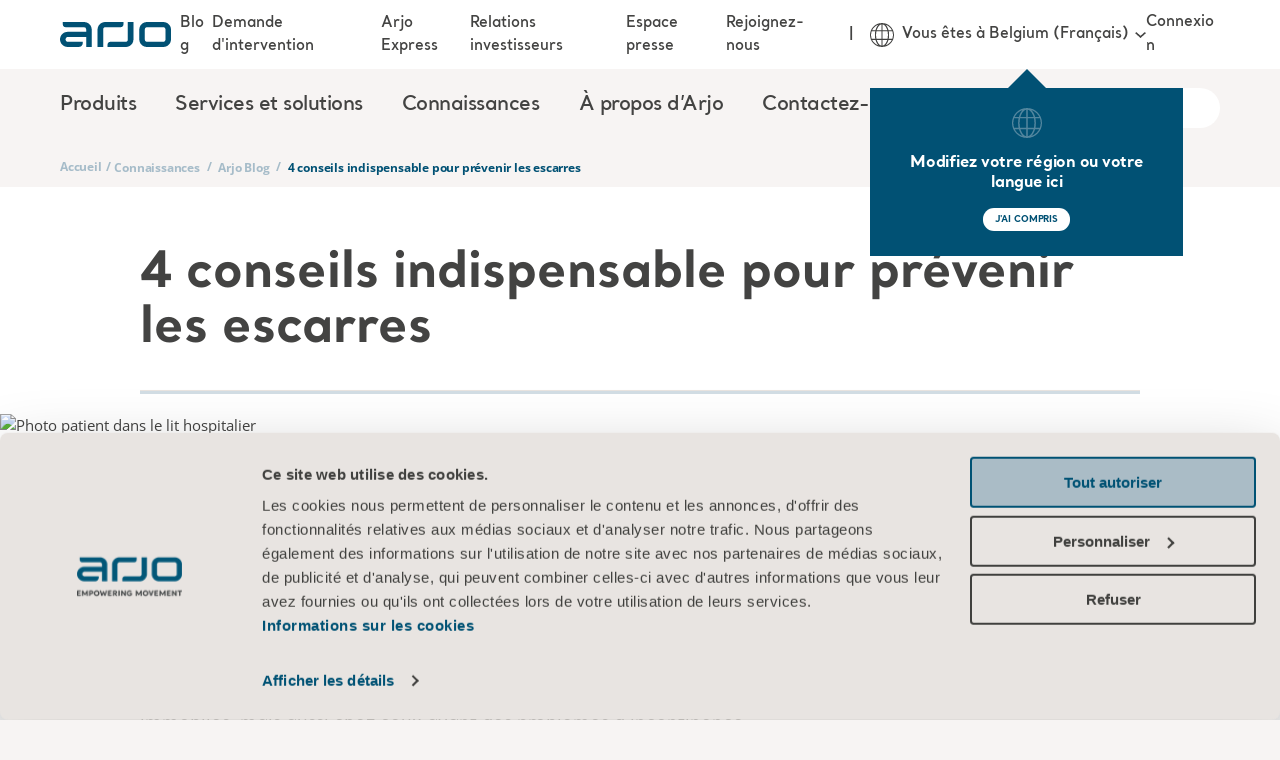

--- FILE ---
content_type: text/html; charset=utf-8
request_url: https://www.arjo.com/fr-be/connaissances/arjo-blog/fr-be/4-conseils-indispensable-pour-prevenir-les-escarres/
body_size: 18347
content:

<!DOCTYPE html>
<html lang="fr" class="">
<head>
    <meta charset="utf-8" />
    <meta name="viewport" content="width=device-width, initial-scale=1">
    <meta http-equiv="X-UA-Compatible" content="IE=edge">
    <link rel="preconnect" href="https://fonts.googleapis.com">
    <link rel="preconnect" href="https://fonts.gstatic.com" crossorigin>

<title>4 conseils indispensable pour prévenir les escarres | Arjo</title>
<meta name="title" property="title" content="4 conseils indispensable pour prévenir les escarres | Arjo" />
<link rel="alternate" hreflang="fr-be" href="https://www.arjo.com/fr-be/connaissances/arjo-blog/fr-be/4-conseils-indispensable-pour-prevenir-les-escarres/" />
<link rel="alternate" hreflang="x-default" href="https://www.arjo.com/fr-be/connaissances/arjo-blog/fr-be/4-conseils-indispensable-pour-prevenir-les-escarres/" />
<link rel="canonical" href="https://www.arjo.com/fr-be/connaissances/arjo-blog/fr-be/4-conseils-indispensable-pour-prevenir-les-escarres/" />
<meta property="og:url" content="https://www.arjo.com/fr-be/connaissances/arjo-blog/fr-be/4-conseils-indispensable-pour-prevenir-les-escarres/" />
<meta name="og:title" property="og:title" content="4 conseils indispensable pour prévenir les escarres">
<meta name="og:type" property="og:type" content="article">
<meta name="og:url" property="og:url" content="https://www.arjo.com/fr-be/connaissances/arjo-blog/fr-be/4-conseils-indispensable-pour-prevenir-les-escarres/">
<meta name="og:site_name" property="og:site_name" content="Arjo">
<meta name="og:locale" property="og:locale" content="en_US">
<meta name="og:locale:alternate" property="og:locale:alternate" content="fr_BE">
<meta name="article:content_type" property="article:content_type" content="Blog - Article">
<meta name="article:published_time" property="article:published_time" content="05/26/2023 13:03:03 PM">
<meta name="article:modified_time" property="article:modified_time" content="26/05/2023 13:03:03">

    <link rel="apple-touch-icon-precomposed" sizes="72x72" href="/assets/imgs/logo/apple-touch-icon.png" />
    <link rel="icon" type="image/png" href="/assets/imgs/logo/android-chrome-192x192.png" sizes="192x192" />
    <link rel="icon" type="image/png" href="/assets/imgs/logo/android-chrome-512x512.png" sizes="512x512" />
    <link rel="icon" type="image/png" href="/assets/imgs/logo/favicon-16x16.png" sizes="16x16" />
    <link rel="icon" type="image/png" href="/assets/imgs/logo/favicon-32x32.png" sizes="32x32" />
    <meta name="application-name" content="Arjo" />
    <meta name="msapplication-TileImage" href="/assets/imgs/logo/mstile-70x70.png" />
    <meta name="msapplication-TileImage" href="/assets/imgs/logo/mstile-144x144.png" />
    <meta name="msapplication-TileImage" href="/assets/imgs/logo/mstile-150x150.png" />
    <meta name="msapplication-TileImage" href="/assets/imgs/logo/mstile-310x150.png" />
    <meta name="msapplication-TileImage" content="/assets/imgs/logo/mstile-310x310.png" />

        <meta name="pageId" content="134153" />
        <meta name="pageLanguage" content="fr-BE" />

    <link rel="icon" href="/assets/icons/favicon.ico" type="image/x-icon" />
    <link rel="shortcut icon" href="/assets/icons/favicon.ico" type="image/x-icon" />

    <link rel="stylesheet" type="text/css" href="/assets/css/style-base.css?v=1ccb4YUP8n" />
    
    

    <link rel="preload" href="/assets/css/b-social-share.css?v=DZ_53HBzTV" as="style" onload="this.onload = null; this.rel = 'stylesheet'"/>
<link rel="preload" href="/assets/css/p-blog-article.css?v=YVENYGm3Mf" as="style" onload="this.onload = null; this.rel = 'stylesheet'"/>
<link rel="preload" href="/assets/vendors/autoComplete.js@10.2.6/autoComplete.min.css" as="style" onload="this.onload = null; this.rel = 'stylesheet'"/>
<link rel="preload" href="/assets/css/b-locale-selector.css?v=T_QwMB5Pql" as="style" onload="this.onload = null; this.rel = 'stylesheet'"/>
<link rel="preload" href="/assets/css/b-header.css?v=gyk5hsDhsm" as="style" onload="this.onload = null; this.rel = 'stylesheet'"/>
<link rel="preload" href="/assets/css/b-region-change-tooltip.css?v=8V64rdYhAZ" as="style" onload="this.onload = null; this.rel = 'stylesheet'"/>
<link rel="preload" href="/assets/css/b-footer.css?v=NzH_70NgZG" as="style" onload="this.onload = null; this.rel = 'stylesheet'"/>

<link rel="stylesheet" type="text/css" href="/assets/css/b-eshop-breadcrumb.css?v=C0vBKKIcvN" />

<script type="text/javascript"  data-cookieconsent="ignore">
!function(T,l,y){var S=T.location,k="script",D="instrumentationKey",C="ingestionendpoint",I="disableExceptionTracking",E="ai.device.",b="toLowerCase",w="crossOrigin",N="POST",e="appInsightsSDK",t=y.name||"appInsights";(y.name||T[e])&&(T[e]=t);var n=T[t]||function(d){var g=!1,f=!1,m={initialize:!0,queue:[],sv:"5",version:2,config:d};function v(e,t){var n={},a="Browser";return n[E+"id"]=a[b](),n[E+"type"]=a,n["ai.operation.name"]=S&&S.pathname||"_unknown_",n["ai.internal.sdkVersion"]="javascript:snippet_"+(m.sv||m.version),{time:function(){var e=new Date;function t(e){var t=""+e;return 1===t.length&&(t="0"+t),t}return e.getUTCFullYear()+"-"+t(1+e.getUTCMonth())+"-"+t(e.getUTCDate())+"T"+t(e.getUTCHours())+":"+t(e.getUTCMinutes())+":"+t(e.getUTCSeconds())+"."+((e.getUTCMilliseconds()/1e3).toFixed(3)+"").slice(2,5)+"Z"}(),iKey:e,name:"Microsoft.ApplicationInsights."+e.replace(/-/g,"")+"."+t,sampleRate:100,tags:n,data:{baseData:{ver:2}}}}var h=d.url||y.src;if(h){function a(e){var t,n,a,i,r,o,s,c,u,p,l;g=!0,m.queue=[],f||(f=!0,t=h,s=function(){var e={},t=d.connectionString;if(t)for(var n=t.split(";"),a=0;a<n.length;a++){var i=n[a].split("=");2===i.length&&(e[i[0][b]()]=i[1])}if(!e[C]){var r=e.endpointsuffix,o=r?e.location:null;e[C]="https://"+(o?o+".":"")+"dc."+(r||"services.visualstudio.com")}return e}(),c=s[D]||d[D]||"",u=s[C],p=u?u+"/v2/track":d.endpointUrl,(l=[]).push((n="SDK LOAD Failure: Failed to load Application Insights SDK script (See stack for details)",a=t,i=p,(o=(r=v(c,"Exception")).data).baseType="ExceptionData",o.baseData.exceptions=[{typeName:"SDKLoadFailed",message:n.replace(/\./g,"-"),hasFullStack:!1,stack:n+"\nSnippet failed to load ["+a+"] -- Telemetry is disabled\nHelp Link: https://go.microsoft.com/fwlink/?linkid=2128109\nHost: "+(S&&S.pathname||"_unknown_")+"\nEndpoint: "+i,parsedStack:[]}],r)),l.push(function(e,t,n,a){var i=v(c,"Message"),r=i.data;r.baseType="MessageData";var o=r.baseData;return o.message='AI (Internal): 99 message:"'+("SDK LOAD Failure: Failed to load Application Insights SDK script (See stack for details) ("+n+")").replace(/\"/g,"")+'"',o.properties={endpoint:a},i}(0,0,t,p)),function(e,t){if(JSON){var n=T.fetch;if(n&&!y.useXhr)n(t,{method:N,body:JSON.stringify(e),mode:"cors"});else if(XMLHttpRequest){var a=new XMLHttpRequest;a.open(N,t),a.setRequestHeader("Content-type","application/json"),a.send(JSON.stringify(e))}}}(l,p))}function i(e,t){f||setTimeout(function(){!t&&m.core||a()},500)}var e=function(){var n=l.createElement(k);n.src=h;var e=y[w];return!e&&""!==e||"undefined"==n[w]||(n[w]=e),n.onload=i,n.onerror=a,n.onreadystatechange=function(e,t){"loaded"!==n.readyState&&"complete"!==n.readyState||i(0,t)},n}();y.ld<0?l.getElementsByTagName("head")[0].appendChild(e):setTimeout(function(){l.getElementsByTagName(k)[0].parentNode.appendChild(e)},y.ld||0)}try{m.cookie=l.cookie}catch(p){}function t(e){for(;e.length;)!function(t){m[t]=function(){var e=arguments;g||m.queue.push(function(){m[t].apply(m,e)})}}(e.pop())}var n="track",r="TrackPage",o="TrackEvent";t([n+"Event",n+"PageView",n+"Exception",n+"Trace",n+"DependencyData",n+"Metric",n+"PageViewPerformance","start"+r,"stop"+r,"start"+o,"stop"+o,"addTelemetryInitializer","setAuthenticatedUserContext","clearAuthenticatedUserContext","flush"]),m.SeverityLevel={Verbose:0,Information:1,Warning:2,Error:3,Critical:4};var s=(d.extensionConfig||{}).ApplicationInsightsAnalytics||{};if(!0!==d[I]&&!0!==s[I]){var c="onerror";t(["_"+c]);var u=T[c];T[c]=function(e,t,n,a,i){var r=u&&u(e,t,n,a,i);return!0!==r&&m["_"+c]({message:e,url:t,lineNumber:n,columnNumber:a,error:i}),r},d.autoExceptionInstrumented=!0}return m}(y.cfg);function a(){y.onInit&&y.onInit(n)}(T[t]=n).queue&&0===n.queue.length?(n.queue.push(a),n.trackPageView({})):a()}(window,document,{src: "https://js.monitor.azure.com/scripts/b/ai.2.gbl.min.js", crossOrigin: "anonymous", cfg: {instrumentationKey:'d78df110-d300-4218-b6e9-757a3778198c', disableCookiesUsage: false }});
</script>


    <link rel="modulepreload" crossorigin="" href="">


 <script data-cookieconsent="ignore">
      window.dataLayer = window.dataLayer || [];
      function gtag() {
        dataLayer.push(arguments)
      }
      gtag("consent", "default", {
        ad_storage: "denied",
        analytics_storage: "denied",
        functionality_storage: "denied",
        personalization_storage: "denied",
        security_storage: "granted",
        wait_for_update: 500
      });
      gtag("set", "ads_data_redaction", true);
    </script>

<!-- Google Tag Manager -->
<script type="text/plain" data-cookieconsent="statistics">
(function(w,d,s,l,i){w[l]=w[l]||[];w[l].push({'gtm.start':
new Date().getTime(),event:'gtm.js'});var f=d.getElementsByTagName(s)[0],
j=d.createElement(s),dl=l!='dataLayer'?'&l='+l:'';j.async=true;j.src=
'https://sgtm.arjo.com/gtm.js?id='+i+dl;f.parentNode.insertBefore(j,f);
})(window,document,'script','dataLayer','GTM-5XBJLPH');</script>
<!-- End Google Tag Manager -->

<style type="text/css">#CybotCookiebotDialogPoweredbyCybot{display:none!important;}</style>
<script>!function(C,oo,k,ie,b,o,t){
let a=C.scripts[0],d=C.createElement(ie),
e=[/^\/([a-z]{2})([_-][a-z]{2})?(\/.*)?/g.exec(k),/^([a-z]{2})\./.exec(oo),
/\.([a-z]{2,})$/.exec(oo)],f={uk:"en",br:"pt",us:"en",se:"sv",dk:"da",jp:"ja",cz:"cs",no:"nn",au:"en",be:"nl",ca:"en",at:"de",ch:"de",in:"en",hk:"zh"},g=0;
for(g of e){e=g?g[1]:t;if(g)break}e=e.length!=2?t:e;e=f[e]?f[e]:e;d.id=b;
d.src="https://consent.cookiebot.com/uc.js";d.dataset.cbid=o;d.dataset
.blockingmode="auto";d.dataset.culture=e;d.async=!1;a.parentNode.insertBefore(d,a)}
(document,location.hostname,location.pathname,"script","Cookiebot","0cc890c6-b2d1-406a-9d0c-4b02515a99e9","en");</script>    <script>const metaData = {"page_title":"4 conseils indispensable pour prévenir les escarres | Arjo","section_page":"Knowledge","category_page":"Arjo Blog","sub_category_page":null,"product_page":"4 conseils indispensable pour prévenir les escarres","market":"Belgium","user_market":null,"language":"French","campaign_id":null,"page_id":"134153","portal":null,"sub_portal":null,"disable_eshop_tracking":false,"disabled_GA":false}</script>
    
    <script type="application/ld+json">
        {
          "@context": "https://schema.org",
          "@type": "Organization",
          "name": "Arjo",
          "url": "https://www.arjo.com"
        }
    </script>
    
    <script type="application/ld+json">
        {
          "@context": "https://schema.org",
          "@type": "WebSite",
          "name": "Arjo",
          "url": "https://www.arjo.com"
        }
    </script>
</head>
<body>
<!-- Google Tag Manager (noscript) -->
<noscript><iframe src="https://sgtm.arjo.com/ns.html?id=GTM-5XBJLPH"
height="0" width="0" style="display:none;visibility:hidden"></iframe></noscript>
<!-- End Google Tag Manager (noscript) -->    <script type="text/javascript" async src="/assets/js/ga4-core.js?v=yxvqs88y0K" ></script>
    <script type="text/javascript" async src="/assets/js/ga4-tracker.js?v=FI-q9edS0S" ></script>

    





<nav class="arjo-o-header" style="background-image: linear-gradient(0deg, rgba(1, 81, 116, 0.8), rgba(1, 81, 116, 1)), url('/assets/imgs/menu-bg.jpg');">
    <div class=" arjo-o-header-container arjo-container">
        <div class="arjo-o-header--logo">
            <div class="arjo-o-header__hamburger-container">
                <div class="arjo-a-hamburger">
                    <span class="arjo-a-hamburger__bar"></span>
                    <span class="arjo-a-hamburger__bar"></span>
                    <span class="arjo-a-hamburger__bar"></span>
                </div>
                <div class="arjo-o-region-change-tooltip outer" style="display: none;">
                    <div class="arjo-o-region-change-tooltip__container">
                        <svg class="arjo-a-icon " aria-hidden="true"><use xlink:href="/assets/images/icons.svg?v=rhEPxOK0oG#arjo-ico-earth"></use></svg>
                        <div class="arjo-o-region-change-tooltip__text">Modifiez votre région ou votre langue ici</div>
                        <div class="arjo-o-region-change-tooltip__button">
                            <button class="arjo-a-button arjo-a-button--btn arjo-a-button--btn-white">J'AI COMPRIS</button>
                        </div>
                    </div>
                </div>
            </div>
            <a href="/fr-be/" title="Home" class="arjo-logo">
                <svg class="arjo-a-icon arjo-m-logo" aria-hidden="true"><use xlink:href="/assets/images/icons.svg?v=rhEPxOK0oG#arjo-ico-arjo-logo"></use></svg>
            </a>
            <div class="arjo-m-nav-search">
                <svg class="arjo-a-icon search-icon" aria-hidden="true"><use xlink:href="/assets/images/icons.svg?v=rhEPxOK0oG#arjo-ico-search"></use></svg>
            </div>
        </div>
        <div class="arjo-m-primary-nav">
                <div class="arjo-m-primary-nav__container">
                    <ul class="arjo-m-primary-nav-list arjo-m-primary-nav-list__0" style="background-image: linear-gradient(0deg, rgba(1, 81, 116, 0.8), rgba(1, 81, 116, 1)), url('');">
                        <div class="nav-items">
                            <li class="has-children">
                                <div class="arjo-m-primary-nav-list__item-background"></div>
                                    <div class="arjo-a-link">Produits</div>
                                    <div class="wrapper" style="background-image: linear-gradient(0deg, rgba(1, 81, 116, 0.8), rgba(1, 81, 116, 1)), url('/assets/imgs/menu-bg.jpg');">
                                        <ul class="arjo-m-primary-nav-list arjo-m-primary-nav-list__1" style="background-image: linear-gradient(0deg, rgba(1, 81, 116, 0.8), rgba(1, 81, 116, 1)), url('/assets/imgs/menu-bg.jpg');">
                                            <li class="top-sub-nav">
                                                <div class="top-sub-nav__btn-back">
                                                    <svg class="arjo-a-icon arjo-a-icon--sm left-arrow-icon" aria-hidden="true"><use xlink:href="/assets/images/icons.svg?v=rhEPxOK0oG#arjo-ico-left-arrow"></use></svg>
                                                    <span>Back</span>
                                                </div>
                                                <h4 class="top-sub-nav__title">
                                                    <a class="arjo-a-link top-sub-nav__link" href="/fr-be/products/" >
                                                        Produits
                                                    </a>
                                                </h4>
                                                <div class="top-sub-nav__close-megamenu">
                                                    <svg class="arjo-a-icon close-megamenu-icon" aria-hidden="true"><use xlink:href="/assets/images/icons.svg?v=rhEPxOK0oG#arjo-ico-search-close"></use></svg>
                                                </div>
                                            </li>
                                            <div class="nav-items">
                                                <li class="has-children">
                                                    <div class="arjo-m-primary-nav-list__item-background"></div>
                                                        <div class="arjo-a-link">Manutention s&#xE9;curis&#xE9;e des patients</div>

                                                        <div class="wrapper" style="background-image: linear-gradient(0deg, rgba(1, 81, 116, 0.8), rgba(1, 81, 116, 1)), url('/assets/imgs/menu-bg.jpg');">
                                                            <ul class="arjo-m-primary-nav-list arjo-m-primary-nav-list__2" style="background-image: linear-gradient(0deg, rgba(1, 81, 116, 0.8), rgba(1, 81, 116, 1)), url('/assets/imgs/menu-bg.jpg');">
                                                                <li class="top-sub-nav">
                                                                    <div class="top-sub-nav__btn-back">
                                                                        <svg class="arjo-a-icon arjo-a-icon--sm left-arrow-icon" aria-hidden="true"><use xlink:href="/assets/images/icons.svg?v=rhEPxOK0oG#arjo-ico-left-arrow"></use></svg>
                                                                        <span>Back</span>
                                                                    </div>
                                                                    <h4 class="top-sub-nav__title">
                                                                        <a class="arjo-a-link top-sub-nav__link" href="/fr-be/products/safe-patient-handling/" >
                                                                            Manutention s&#xE9;curis&#xE9;e des patients
                                                                        </a>
                                                                    </h4>
                                                                </li>
                                                                <div class="nav-items">
                                                                    <li class="">
                                                                        <div class="arjo-m-primary-nav-list__item-background"></div>
                                                                        <a href="/fr-be/products/safe-patient-handling/ceiling-lift-solutions/" class="arjo-a-link " >Solutions de l&#xE8;ve-personnes sur rail</a>
                                                                        <div class="wrapper" style="background-image: linear-gradient(0deg, rgba(1, 81, 116, 0.8), rgba(1, 81, 116, 1)), url('');">
                                                                        </div>
                                                                    </li>
                                                                    <li class="">
                                                                        <div class="arjo-m-primary-nav-list__item-background"></div>
                                                                        <a href="/fr-be/products/safe-patient-handling/floor-lifters/#product-list-tab-1" class="arjo-a-link " >L&#xE8;ve-personnes au sol</a>
                                                                        <div class="wrapper" style="background-image: linear-gradient(0deg, rgba(1, 81, 116, 0.8), rgba(1, 81, 116, 1)), url('');">
                                                                        </div>
                                                                    </li>
                                                                    <li class="">
                                                                        <div class="arjo-m-primary-nav-list__item-background"></div>
                                                                        <a href="/fr-be/products/safe-patient-handling/lateral-transfer-and-repositioning/" class="arjo-a-link " >Transfert lat&#xE9;ral et repositionnement</a>
                                                                        <div class="wrapper" style="background-image: linear-gradient(0deg, rgba(1, 81, 116, 0.8), rgba(1, 81, 116, 1)), url('');">
                                                                        </div>
                                                                    </li>
                                                                    <li class="">
                                                                        <div class="arjo-m-primary-nav-list__item-background"></div>
                                                                        <a href="/fr-be/products/safe-patient-handling/slings/" class="arjo-a-link " >Harnais</a>
                                                                        <div class="wrapper" style="background-image: linear-gradient(0deg, rgba(1, 81, 116, 0.8), rgba(1, 81, 116, 1)), url('');">
                                                                        </div>
                                                                    </li>
                                                                    <li class="">
                                                                        <div class="arjo-m-primary-nav-list__item-background"></div>
                                                                        <a href="/fr-be/products/safe-patient-handling/standing-and-raising-aid/" class="arjo-a-link " >Verticalisateurs</a>
                                                                        <div class="wrapper" style="background-image: linear-gradient(0deg, rgba(1, 81, 116, 0.8), rgba(1, 81, 116, 1)), url('');">
                                                                        </div>
                                                                    </li>
                                                        </div>
                                                </ul>
                                            </div>
                                    </li>
                                                <li class="has-children">
                                                    <div class="arjo-m-primary-nav-list__item-background"></div>
                                                        <div class="arjo-a-link">Hygi&#xE8;ne</div>

                                                        <div class="wrapper" style="background-image: linear-gradient(0deg, rgba(1, 81, 116, 0.8), rgba(1, 81, 116, 1)), url('/assets/imgs/menu-bg.jpg');">
                                                            <ul class="arjo-m-primary-nav-list arjo-m-primary-nav-list__2" style="background-image: linear-gradient(0deg, rgba(1, 81, 116, 0.8), rgba(1, 81, 116, 1)), url('/assets/imgs/menu-bg.jpg');">
                                                                <li class="top-sub-nav">
                                                                    <div class="top-sub-nav__btn-back">
                                                                        <svg class="arjo-a-icon arjo-a-icon--sm left-arrow-icon" aria-hidden="true"><use xlink:href="/assets/images/icons.svg?v=rhEPxOK0oG#arjo-ico-left-arrow"></use></svg>
                                                                        <span>Back</span>
                                                                    </div>
                                                                    <h4 class="top-sub-nav__title">
                                                                        <a class="arjo-a-link top-sub-nav__link" href="/fr-be/products/hygiene/" >
                                                                            Hygi&#xE8;ne
                                                                        </a>
                                                                    </h4>
                                                                </li>
                                                                <div class="nav-items">
                                                                    <li class="">
                                                                        <div class="arjo-m-primary-nav-list__item-background"></div>
                                                                        <a href="/fr-be/products/hygiene/hygiene-lifts/" class="arjo-a-link " >&#xC9;l&#xE9;vateurs d&#x2019;hygi&#xE8;ne</a>
                                                                        <div class="wrapper" style="background-image: linear-gradient(0deg, rgba(1, 81, 116, 0.8), rgba(1, 81, 116, 1)), url('');">
                                                                        </div>
                                                                    </li>
                                                                    <li class="">
                                                                        <div class="arjo-m-primary-nav-list__item-background"></div>
                                                                        <a href="/fr-be/products/hygiene/bath-systems/" class="arjo-a-link " >Syst&#xE8;mes de bain</a>
                                                                        <div class="wrapper" style="background-image: linear-gradient(0deg, rgba(1, 81, 116, 0.8), rgba(1, 81, 116, 1)), url('');">
                                                                        </div>
                                                                    </li>
                                                                    <li class="">
                                                                        <div class="arjo-m-primary-nav-list__item-background"></div>
                                                                        <a href="/fr-be/products/hygiene/hygiene-comfort-collection/" class="arjo-a-link " >Hygiene Comfort Collection</a>
                                                                        <div class="wrapper" style="background-image: linear-gradient(0deg, rgba(1, 81, 116, 0.8), rgba(1, 81, 116, 1)), url('');">
                                                                        </div>
                                                                    </li>
                                                                    <li class="">
                                                                        <div class="arjo-m-primary-nav-list__item-background"></div>
                                                                        <a href="/fr-be/products/hygiene/liquids/" class="arjo-a-link " >Liquides</a>
                                                                        <div class="wrapper" style="background-image: linear-gradient(0deg, rgba(1, 81, 116, 0.8), rgba(1, 81, 116, 1)), url('');">
                                                                        </div>
                                                                    </li>
                                                                    <li class="">
                                                                        <div class="arjo-m-primary-nav-list__item-background"></div>
                                                                        <a href="/fr-be/products/hygiene/shower-systems/" class="arjo-a-link " >Solutions pour la douche</a>
                                                                        <div class="wrapper" style="background-image: linear-gradient(0deg, rgba(1, 81, 116, 0.8), rgba(1, 81, 116, 1)), url('');">
                                                                        </div>
                                                                    </li>
                                                        </div>
                                                </ul>
                                            </div>
                                    </li>
                                                <li class="has-children">
                                                    <div class="arjo-m-primary-nav-list__item-background"></div>
                                                        <div class="arjo-a-link">Lits m&#xE9;dicalis&#xE9;s</div>

                                                        <div class="wrapper" style="background-image: linear-gradient(0deg, rgba(1, 81, 116, 0.8), rgba(1, 81, 116, 1)), url('/assets/imgs/menu-bg.jpg');">
                                                            <ul class="arjo-m-primary-nav-list arjo-m-primary-nav-list__2" style="background-image: linear-gradient(0deg, rgba(1, 81, 116, 0.8), rgba(1, 81, 116, 1)), url('/assets/imgs/menu-bg.jpg');">
                                                                <li class="top-sub-nav">
                                                                    <div class="top-sub-nav__btn-back">
                                                                        <svg class="arjo-a-icon arjo-a-icon--sm left-arrow-icon" aria-hidden="true"><use xlink:href="/assets/images/icons.svg?v=rhEPxOK0oG#arjo-ico-left-arrow"></use></svg>
                                                                        <span>Back</span>
                                                                    </div>
                                                                    <h4 class="top-sub-nav__title">
                                                                        <a class="arjo-a-link top-sub-nav__link" href="/fr-be/products/medical-beds/" >
                                                                            Lits m&#xE9;dicalis&#xE9;s
                                                                        </a>
                                                                    </h4>
                                                                </li>
                                                                <div class="nav-items">
                                                                    <li class="">
                                                                        <div class="arjo-m-primary-nav-list__item-background"></div>
                                                                        <a href="/fr-be/products/medical-beds/bariatric-beds/" class="arjo-a-link " >Lits bariatriques</a>
                                                                        <div class="wrapper" style="background-image: linear-gradient(0deg, rgba(1, 81, 116, 0.8), rgba(1, 81, 116, 1)), url('');">
                                                                        </div>
                                                                    </li>
                                                                    <li class="">
                                                                        <div class="arjo-m-primary-nav-list__item-background"></div>
                                                                        <a href="/fr-be/products/medical-beds/bedside-furniture/" class="arjo-a-link " >Mobilier de chambre</a>
                                                                        <div class="wrapper" style="background-image: linear-gradient(0deg, rgba(1, 81, 116, 0.8), rgba(1, 81, 116, 1)), url('');">
                                                                        </div>
                                                                    </li>
                                                                    <li class="">
                                                                        <div class="arjo-m-primary-nav-list__item-background"></div>
                                                                        <a href="/fr-be/products/medical-beds/hospital-beds/" class="arjo-a-link " >Lits m&#xE9;dicalis&#xE9;s</a>
                                                                        <div class="wrapper" style="background-image: linear-gradient(0deg, rgba(1, 81, 116, 0.8), rgba(1, 81, 116, 1)), url('');">
                                                                        </div>
                                                                    </li>
                                                                    <li class="">
                                                                        <div class="arjo-m-primary-nav-list__item-background"></div>
                                                                        <a href="/fr-be/products/medical-beds/intensive-and-critical-care/" class="arjo-a-link " >Soins intensifs et soins palliatifs</a>
                                                                        <div class="wrapper" style="background-image: linear-gradient(0deg, rgba(1, 81, 116, 0.8), rgba(1, 81, 116, 1)), url('');">
                                                                        </div>
                                                                    </li>
                                                                    <li class="">
                                                                        <div class="arjo-m-primary-nav-list__item-background"></div>
                                                                        <a href="/fr-be/products/medical-beds/relaxation--sensory-stimulation/" class="arjo-a-link " >D&#xE9;tente et stimulation sensorielle</a>
                                                                        <div class="wrapper" style="background-image: linear-gradient(0deg, rgba(1, 81, 116, 0.8), rgba(1, 81, 116, 1)), url('');">
                                                                        </div>
                                                                    </li>
                                                                    <li class="">
                                                                        <div class="arjo-m-primary-nav-list__item-background"></div>
                                                                        <a href="/fr-be/products/medical-beds/stretchers-and-trolleys/" class="arjo-a-link " >Brancards et chariots</a>
                                                                        <div class="wrapper" style="background-image: linear-gradient(0deg, rgba(1, 81, 116, 0.8), rgba(1, 81, 116, 1)), url('');">
                                                                        </div>
                                                                    </li>
                                                                    <li class="">
                                                                        <div class="arjo-m-primary-nav-list__item-background"></div>
                                                                        <a href="/fr-be/products/medical-beds/63984/" class="arjo-a-link " >Tables d&#x27;examen et si&#xE8;ges m&#xE9;dicaux</a>
                                                                        <div class="wrapper" style="background-image: linear-gradient(0deg, rgba(1, 81, 116, 0.8), rgba(1, 81, 116, 1)), url('');">
                                                                        </div>
                                                                    </li>
                                                        </div>
                                                </ul>
                                            </div>
                                    </li>
                                                <li class="has-children">
                                                    <div class="arjo-m-primary-nav-list__item-background"></div>
                                                        <div class="arjo-a-link">Pr&#xE9;vention des escarres</div>

                                                        <div class="wrapper" style="background-image: linear-gradient(0deg, rgba(1, 81, 116, 0.8), rgba(1, 81, 116, 1)), url('/assets/imgs/menu-bg.jpg');">
                                                            <ul class="arjo-m-primary-nav-list arjo-m-primary-nav-list__2" style="background-image: linear-gradient(0deg, rgba(1, 81, 116, 0.8), rgba(1, 81, 116, 1)), url('/assets/imgs/menu-bg.jpg');">
                                                                <li class="top-sub-nav">
                                                                    <div class="top-sub-nav__btn-back">
                                                                        <svg class="arjo-a-icon arjo-a-icon--sm left-arrow-icon" aria-hidden="true"><use xlink:href="/assets/images/icons.svg?v=rhEPxOK0oG#arjo-ico-left-arrow"></use></svg>
                                                                        <span>Back</span>
                                                                    </div>
                                                                    <h4 class="top-sub-nav__title">
                                                                        <a class="arjo-a-link top-sub-nav__link" href="/fr-be/products/pressure-injury-prevention---pip/#product-list-tab-1" >
                                                                            Pr&#xE9;vention des escarres
                                                                        </a>
                                                                    </h4>
                                                                </li>
                                                                <div class="nav-items">
                                                                    <li class="">
                                                                        <div class="arjo-m-primary-nav-list__item-background"></div>
                                                                        <a href="/fr-be/products/pressure-injury-prevention---pip/adaptable-alternating-pressure-systems/" class="arjo-a-link " >Syst&#xE8;mes adaptables &#xE0; pression altern&#xE9;e</a>
                                                                        <div class="wrapper" style="background-image: linear-gradient(0deg, rgba(1, 81, 116, 0.8), rgba(1, 81, 116, 1)), url('');">
                                                                        </div>
                                                                    </li>
                                                                    <li class="">
                                                                        <div class="arjo-m-primary-nav-list__item-background"></div>
                                                                        <a href="/fr-be/products/pressure-injury-prevention---pip/alternating-pressure/" class="arjo-a-link " >Pression altern&#xE9;e</a>
                                                                        <div class="wrapper" style="background-image: linear-gradient(0deg, rgba(1, 81, 116, 0.8), rgba(1, 81, 116, 1)), url('');">
                                                                        </div>
                                                                    </li>
                                                                    <li class="">
                                                                        <div class="arjo-m-primary-nav-list__item-background"></div>
                                                                        <a href="/fr-be/products/pressure-injury-prevention---pip/foam/" class="arjo-a-link " >Matelas en mousse</a>
                                                                        <div class="wrapper" style="background-image: linear-gradient(0deg, rgba(1, 81, 116, 0.8), rgba(1, 81, 116, 1)), url('');">
                                                                        </div>
                                                                    </li>
                                                                    <li class="">
                                                                        <div class="arjo-m-primary-nav-list__item-background"></div>
                                                                        <a href="/fr-be/products/pressure-injury-prevention---pip/low-air-loss/" class="arjo-a-link " >Supports automatiques &#xE0; perte d&#x27;air</a>
                                                                        <div class="wrapper" style="background-image: linear-gradient(0deg, rgba(1, 81, 116, 0.8), rgba(1, 81, 116, 1)), url('');">
                                                                        </div>
                                                                    </li>
                                                                    <li class="">
                                                                        <div class="arjo-m-primary-nav-list__item-background"></div>
                                                                        <a href="/fr-be/products/pressure-injury-prevention---pip/skin-iq-family/" class="arjo-a-link " >Gamme Skin IQ</a>
                                                                        <div class="wrapper" style="background-image: linear-gradient(0deg, rgba(1, 81, 116, 0.8), rgba(1, 81, 116, 1)), url('');">
                                                                        </div>
                                                                    </li>
                                                        </div>
                                                </ul>
                                            </div>
                                    </li>
                                                <li class="has-children">
                                                    <div class="arjo-m-primary-nav-list__item-background"></div>
                                                        <div class="arjo-a-link">Pr&#xE9;vention des TEV</div>

                                                        <div class="wrapper" style="background-image: linear-gradient(0deg, rgba(1, 81, 116, 0.8), rgba(1, 81, 116, 1)), url('/assets/imgs/menu-bg.jpg');">
                                                            <ul class="arjo-m-primary-nav-list arjo-m-primary-nav-list__2" style="background-image: linear-gradient(0deg, rgba(1, 81, 116, 0.8), rgba(1, 81, 116, 1)), url('/assets/imgs/menu-bg.jpg');">
                                                                <li class="top-sub-nav">
                                                                    <div class="top-sub-nav__btn-back">
                                                                        <svg class="arjo-a-icon arjo-a-icon--sm left-arrow-icon" aria-hidden="true"><use xlink:href="/assets/images/icons.svg?v=rhEPxOK0oG#arjo-ico-left-arrow"></use></svg>
                                                                        <span>Back</span>
                                                                    </div>
                                                                    <h4 class="top-sub-nav__title">
                                                                        <a class="arjo-a-link top-sub-nav__link" href="/fr-be/products/vte-prevention/" >
                                                                            Pr&#xE9;vention des TEV
                                                                        </a>
                                                                    </h4>
                                                                </li>
                                                                <div class="nav-items">
                                                                    <li class="">
                                                                        <div class="arjo-m-primary-nav-list__item-background"></div>
                                                                        <a href="/fr-be/products/vte-prevention/vtedvt-prevention-garments/" class="arjo-a-link " >Attelles de pr&#xE9;vention TEV</a>
                                                                        <div class="wrapper" style="background-image: linear-gradient(0deg, rgba(1, 81, 116, 0.8), rgba(1, 81, 116, 1)), url('');">
                                                                        </div>
                                                                    </li>
                                                                    <li class="">
                                                                        <div class="arjo-m-primary-nav-list__item-background"></div>
                                                                        <a href="/fr-be/products/vte-prevention/vtedvt-prevention-pumps/" class="arjo-a-link " >Pompes de pr&#xE9;vention de la TEV</a>
                                                                        <div class="wrapper" style="background-image: linear-gradient(0deg, rgba(1, 81, 116, 0.8), rgba(1, 81, 116, 1)), url('');">
                                                                        </div>
                                                                    </li>
                                                        </div>
                                                </ul>
                                            </div>
                                    </li>
                                                <li class="has-children">
                                                    <div class="arjo-m-primary-nav-list__item-background"></div>
                                                        <div class="arjo-a-link">D&#xE9;sinfection</div>

                                                        <div class="wrapper" style="background-image: linear-gradient(0deg, rgba(1, 81, 116, 0.8), rgba(1, 81, 116, 1)), url('/assets/imgs/menu-bg.jpg');">
                                                            <ul class="arjo-m-primary-nav-list arjo-m-primary-nav-list__2" style="background-image: linear-gradient(0deg, rgba(1, 81, 116, 0.8), rgba(1, 81, 116, 1)), url('/assets/imgs/menu-bg.jpg');">
                                                                <li class="top-sub-nav">
                                                                    <div class="top-sub-nav__btn-back">
                                                                        <svg class="arjo-a-icon arjo-a-icon--sm left-arrow-icon" aria-hidden="true"><use xlink:href="/assets/images/icons.svg?v=rhEPxOK0oG#arjo-ico-left-arrow"></use></svg>
                                                                        <span>Back</span>
                                                                    </div>
                                                                    <h4 class="top-sub-nav__title">
                                                                        <a class="arjo-a-link top-sub-nav__link" href="/fr-be/products/disinfection/" >
                                                                            D&#xE9;sinfection
                                                                        </a>
                                                                    </h4>
                                                                </li>
                                                                <div class="nav-items">
                                                                    <li class="">
                                                                        <div class="arjo-m-primary-nav-list__item-background"></div>
                                                                        <a href="/fr-be/products/disinfection/flusher-disinfectors/" class="arjo-a-link " >Lave-bassins</a>
                                                                        <div class="wrapper" style="background-image: linear-gradient(0deg, rgba(1, 81, 116, 0.8), rgba(1, 81, 116, 1)), url('');">
                                                                        </div>
                                                                    </li>
                                                                    <li class="">
                                                                        <div class="arjo-m-primary-nav-list__item-background"></div>
                                                                        <a href="/fr-be/products/disinfection/arjo-liquids-flusher-range/" class="arjo-a-link " >Liquides de rin&#xE7;age</a>
                                                                        <div class="wrapper" style="background-image: linear-gradient(0deg, rgba(1, 81, 116, 0.8), rgba(1, 81, 116, 1)), url('');">
                                                                        </div>
                                                                    </li>
                                                        </div>
                                                </ul>
                                            </div>
                                    </li>
                                                <li class="has-children">
                                                    <div class="arjo-m-primary-nav-list__item-background"></div>
                                                        <div class="arjo-a-link">Huntleigh Healthcare</div>

                                                        <div class="wrapper" style="background-image: linear-gradient(0deg, rgba(1, 81, 116, 0.8), rgba(1, 81, 116, 1)), url('/assets/imgs/menu-bg.jpg');">
                                                            <ul class="arjo-m-primary-nav-list arjo-m-primary-nav-list__2" style="background-image: linear-gradient(0deg, rgba(1, 81, 116, 0.8), rgba(1, 81, 116, 1)), url('/assets/imgs/menu-bg.jpg');">
                                                                <li class="top-sub-nav">
                                                                    <div class="top-sub-nav__btn-back">
                                                                        <svg class="arjo-a-icon arjo-a-icon--sm left-arrow-icon" aria-hidden="true"><use xlink:href="/assets/images/icons.svg?v=rhEPxOK0oG#arjo-ico-left-arrow"></use></svg>
                                                                        <span>Back</span>
                                                                    </div>
                                                                    <h4 class="top-sub-nav__title">
                                                                        <a class="arjo-a-link top-sub-nav__link" href="/fr-be/pardot/huntleigh/huntleigh-healthcare/" >
                                                                            Huntleigh Healthcare
                                                                        </a>
                                                                    </h4>
                                                                </li>
                                                                <div class="nav-items">
                                                                    <li class="">
                                                                        <div class="arjo-m-primary-nav-list__item-background"></div>
                                                                        <a href="https://www.huntleigh-diagnostics.com/our-products/vascular-assessment/" class="arjo-a-link " target=_blank>&#xC9;valuation vasculaire</a>
                                                                        <div class="wrapper" style="background-image: linear-gradient(0deg, rgba(1, 81, 116, 0.8), rgba(1, 81, 116, 1)), url('');">
                                                                        </div>
                                                                    </li>
                                                                    <li class="">
                                                                        <div class="arjo-m-primary-nav-list__item-background"></div>
                                                                        <a href="https://www.huntleigh-diagnostics.com/our-products/vascular-treatment/" class="arjo-a-link " target=_blank>Traitement vasculaire</a>
                                                                        <div class="wrapper" style="background-image: linear-gradient(0deg, rgba(1, 81, 116, 0.8), rgba(1, 81, 116, 1)), url('');">
                                                                        </div>
                                                                    </li>
                                                                    <li class="">
                                                                        <div class="arjo-m-primary-nav-list__item-background"></div>
                                                                        <a href="https://www.huntleigh-diagnostics.com/our-products/fetal-monitoring/" class="arjo-a-link " target=_blank>Surveillance des f&#x153;tus</a>
                                                                        <div class="wrapper" style="background-image: linear-gradient(0deg, rgba(1, 81, 116, 0.8), rgba(1, 81, 116, 1)), url('');">
                                                                        </div>
                                                                    </li>
                                                                    <li class="">
                                                                        <div class="arjo-m-primary-nav-list__item-background"></div>
                                                                        <a href="https://www.huntleigh-diagnostics.com/our-products/patient-monitoring/" class="arjo-a-link " target=_blank>Suivi des patients</a>
                                                                        <div class="wrapper" style="background-image: linear-gradient(0deg, rgba(1, 81, 116, 0.8), rgba(1, 81, 116, 1)), url('');">
                                                                        </div>
                                                                    </li>
                                                        </div>
                                                </ul>
                                            </div>
                                    </li>
                        </div>
                        </ul>
                    </div>

                </li>
                            <li class="has-children">
                                <div class="arjo-m-primary-nav-list__item-background"></div>
                                    <div class="arjo-a-link">Services et solutions</div>
                                    <div class="wrapper" style="background-image: linear-gradient(0deg, rgba(1, 81, 116, 0.8), rgba(1, 81, 116, 1)), url('/assets/imgs/menu-bg.jpg');">
                                        <ul class="arjo-m-primary-nav-list arjo-m-primary-nav-list__1" style="background-image: linear-gradient(0deg, rgba(1, 81, 116, 0.8), rgba(1, 81, 116, 1)), url('/assets/imgs/menu-bg.jpg');">
                                            <li class="top-sub-nav">
                                                <div class="top-sub-nav__btn-back">
                                                    <svg class="arjo-a-icon arjo-a-icon--sm left-arrow-icon" aria-hidden="true"><use xlink:href="/assets/images/icons.svg?v=rhEPxOK0oG#arjo-ico-left-arrow"></use></svg>
                                                    <span>Back</span>
                                                </div>
                                                <h4 class="top-sub-nav__title">
                                                    <a class="arjo-a-link top-sub-nav__link" href="/fr-be/services-solutions/" >
                                                        Services et solutions
                                                    </a>
                                                </h4>
                                                <div class="top-sub-nav__close-megamenu">
                                                    <svg class="arjo-a-icon close-megamenu-icon" aria-hidden="true"><use xlink:href="/assets/images/icons.svg?v=rhEPxOK0oG#arjo-ico-search-close"></use></svg>
                                                </div>
                                            </li>
                                            <div class="nav-items">
                                                <li class="has-children">
                                                    <div class="arjo-m-primary-nav-list__item-background"></div>
                                                        <div class="arjo-a-link">Assistance et services en mati&#xE8;re d&#x2019;&#xE9;quipement</div>

                                                        <div class="wrapper" style="background-image: linear-gradient(0deg, rgba(1, 81, 116, 0.8), rgba(1, 81, 116, 1)), url('/assets/imgs/menu-bg.jpg');">
                                                            <ul class="arjo-m-primary-nav-list arjo-m-primary-nav-list__2" style="background-image: linear-gradient(0deg, rgba(1, 81, 116, 0.8), rgba(1, 81, 116, 1)), url('/assets/imgs/menu-bg.jpg');">
                                                                <li class="top-sub-nav">
                                                                    <div class="top-sub-nav__btn-back">
                                                                        <svg class="arjo-a-icon arjo-a-icon--sm left-arrow-icon" aria-hidden="true"><use xlink:href="/assets/images/icons.svg?v=rhEPxOK0oG#arjo-ico-left-arrow"></use></svg>
                                                                        <span>Back</span>
                                                                    </div>
                                                                    <h4 class="top-sub-nav__title">
                                                                        <a class="arjo-a-link top-sub-nav__link" href="/fr-be/services-solutions/services-assistance/" >
                                                                            Assistance et services en mati&#xE8;re d&#x2019;&#xE9;quipement
                                                                        </a>
                                                                    </h4>
                                                                </li>
                                                                <div class="nav-items">
                                                                    <li class="">
                                                                        <div class="arjo-m-primary-nav-list__item-background"></div>
                                                                        <a href="/fr-be/services-solutions/services-assistance/location-financement/" class="arjo-a-link " >Location et financement</a>
                                                                        <div class="wrapper" style="background-image: linear-gradient(0deg, rgba(1, 81, 116, 0.8), rgba(1, 81, 116, 1)), url('');">
                                                                        </div>
                                                                    </li>
                                                                    <li class="">
                                                                        <div class="arjo-m-primary-nav-list__item-background"></div>
                                                                        <a href="/fr-be/services-solutions/services-assistance/arjo-service/test-des-battereis-et-gestions-des-batteries/" class="arjo-a-link " >Pi&#xE8;ces de rechange</a>
                                                                        <div class="wrapper" style="background-image: linear-gradient(0deg, rgba(1, 81, 116, 0.8), rgba(1, 81, 116, 1)), url('');">
                                                                        </div>
                                                                    </li>
                                                                    <li class="">
                                                                        <div class="arjo-m-primary-nav-list__item-background"></div>
                                                                        <a href="/fr-be/services-solutions/services-assistance/arjo-service/" class="arjo-a-link " >Arjo Care</a>
                                                                        <div class="wrapper" style="background-image: linear-gradient(0deg, rgba(1, 81, 116, 0.8), rgba(1, 81, 116, 1)), url('');">
                                                                        </div>
                                                                    </li>
                                                                    <li class="">
                                                                        <div class="arjo-m-primary-nav-list__item-background"></div>
                                                                        <a href="/fr-be/services-solutions/services-assistance/online-producttraining/" class="arjo-a-link " >Formation produits online</a>
                                                                        <div class="wrapper" style="background-image: linear-gradient(0deg, rgba(1, 81, 116, 0.8), rgba(1, 81, 116, 1)), url('');">
                                                                        </div>
                                                                    </li>
                                                        </div>
                                                </ul>
                                            </div>
                                    </li>
                                                <li class="has-children">
                                                    <div class="arjo-m-primary-nav-list__item-background"></div>
                                                        <div class="arjo-a-link">Solutions pour les soins de sant&#xE9;</div>

                                                        <div class="wrapper" style="background-image: linear-gradient(0deg, rgba(1, 81, 116, 0.8), rgba(1, 81, 116, 1)), url('/assets/imgs/menu-bg.jpg');">
                                                            <ul class="arjo-m-primary-nav-list arjo-m-primary-nav-list__2" style="background-image: linear-gradient(0deg, rgba(1, 81, 116, 0.8), rgba(1, 81, 116, 1)), url('/assets/imgs/menu-bg.jpg');">
                                                                <li class="top-sub-nav">
                                                                    <div class="top-sub-nav__btn-back">
                                                                        <svg class="arjo-a-icon arjo-a-icon--sm left-arrow-icon" aria-hidden="true"><use xlink:href="/assets/images/icons.svg?v=rhEPxOK0oG#arjo-ico-left-arrow"></use></svg>
                                                                        <span>Back</span>
                                                                    </div>
                                                                    <h4 class="top-sub-nav__title">
                                                                        <a class="arjo-a-link top-sub-nav__link" href="/fr-be/services-solutions/solutions-soins-de-sante/" >
                                                                            Solutions pour les soins de sant&#xE9;
                                                                        </a>
                                                                    </h4>
                                                                </li>
                                                                <div class="nav-items">
                                                                    <li class="">
                                                                        <div class="arjo-m-primary-nav-list__item-background"></div>
                                                                        <a href="/fr-be/services-solutions/solutions-soins-de-sante/architectes-et-prescripteurs/" class="arjo-a-link " >Architectes et prescripteurs</a>
                                                                        <div class="wrapper" style="background-image: linear-gradient(0deg, rgba(1, 81, 116, 0.8), rgba(1, 81, 116, 1)), url('');">
                                                                        </div>
                                                                    </li>
                                                                    <li class="">
                                                                        <div class="arjo-m-primary-nav-list__item-background"></div>
                                                                        <a href="/fr-be/services-solutions/solutions-soins-de-sante/solutions-pour-les-chambres-bariatriques/" class="arjo-a-link " >Solutions pour chambres bariatriques</a>
                                                                        <div class="wrapper" style="background-image: linear-gradient(0deg, rgba(1, 81, 116, 0.8), rgba(1, 81, 116, 1)), url('');">
                                                                        </div>
                                                                    </li>
                                                                    <li class="">
                                                                        <div class="arjo-m-primary-nav-list__item-background"></div>
                                                                        <a href="/fr-be/services-solutions/solutions-soins-de-sante/changing-places/" class="arjo-a-link " >Changing Places</a>
                                                                        <div class="wrapper" style="background-image: linear-gradient(0deg, rgba(1, 81, 116, 0.8), rgba(1, 81, 116, 1)), url('');">
                                                                        </div>
                                                                    </li>
                                                                    <li class="">
                                                                        <div class="arjo-m-primary-nav-list__item-background"></div>
                                                                        <a href="/fr-be/services-solutions/solutions-soins-de-sante/soins-aux-personnes-atteintes-de-demence/" class="arjo-a-link " >Soins pour personnes atteintes de d&#xE9;mence</a>
                                                                        <div class="wrapper" style="background-image: linear-gradient(0deg, rgba(1, 81, 116, 0.8), rgba(1, 81, 116, 1)), url('');">
                                                                        </div>
                                                                    </li>
                                                                    <li class="">
                                                                        <div class="arjo-m-primary-nav-list__item-background"></div>
                                                                        <a href="/fr-be/services-solutions/solutions-soins-de-sante/mobilisation-precoce/" class="arjo-a-link " >Mobilisation pr&#xE9;coce</a>
                                                                        <div class="wrapper" style="background-image: linear-gradient(0deg, rgba(1, 81, 116, 0.8), rgba(1, 81, 116, 1)), url('');">
                                                                        </div>
                                                                    </li>
                                                                    <li class="">
                                                                        <div class="arjo-m-primary-nav-list__item-background"></div>
                                                                        <a href="/fr-be/services-solutions/solutions-soins-de-sante/positionnement-en-decubitus-ventral/" class="arjo-a-link " >Positionnement en d&#xE9;cubitus ventral</a>
                                                                        <div class="wrapper" style="background-image: linear-gradient(0deg, rgba(1, 81, 116, 0.8), rgba(1, 81, 116, 1)), url('');">
                                                                        </div>
                                                                    </li>
                                                                    <li class="">
                                                                        <div class="arjo-m-primary-nav-list__item-background"></div>
                                                                        <a href="/fr-be/services-solutions/solutions-soins-de-sante/reeducation/" class="arjo-a-link " >R&#xE9;&#xE9;ducation</a>
                                                                        <div class="wrapper" style="background-image: linear-gradient(0deg, rgba(1, 81, 116, 0.8), rgba(1, 81, 116, 1)), url('');">
                                                                        </div>
                                                                    </li>
                                                        </div>
                                                </ul>
                                            </div>
                                    </li>
                                                <li class="has-children">
                                                    <div class="arjo-m-primary-nav-list__item-background"></div>
                                                        <div class="arjo-a-link">Equipe MOVE</div>

                                                        <div class="wrapper" style="background-image: linear-gradient(0deg, rgba(1, 81, 116, 0.8), rgba(1, 81, 116, 1)), url('/assets/imgs/menu-bg.jpg');">
                                                            <ul class="arjo-m-primary-nav-list arjo-m-primary-nav-list__2" style="background-image: linear-gradient(0deg, rgba(1, 81, 116, 0.8), rgba(1, 81, 116, 1)), url('/assets/imgs/menu-bg.jpg');">
                                                                <li class="top-sub-nav">
                                                                    <div class="top-sub-nav__btn-back">
                                                                        <svg class="arjo-a-icon arjo-a-icon--sm left-arrow-icon" aria-hidden="true"><use xlink:href="/assets/images/icons.svg?v=rhEPxOK0oG#arjo-ico-left-arrow"></use></svg>
                                                                        <span>Back</span>
                                                                    </div>
                                                                    <h4 class="top-sub-nav__title">
                                                                        <a class="arjo-a-link top-sub-nav__link" href="/fr-be/services-solutions/arjomove/" >
                                                                            Equipe MOVE
                                                                        </a>
                                                                    </h4>
                                                                </li>
                                                                <div class="nav-items">
                                                                    <li class="">
                                                                        <div class="arjo-m-primary-nav-list__item-background"></div>
                                                                        <a href="/fr-be/services-solutions/arjomove/formations/" class="arjo-a-link " >Formations</a>
                                                                        <div class="wrapper" style="background-image: linear-gradient(0deg, rgba(1, 81, 116, 0.8), rgba(1, 81, 116, 1)), url('');">
                                                                        </div>
                                                                    </li>
                                                                    <li class="">
                                                                        <div class="arjo-m-primary-nav-list__item-background"></div>
                                                                        <a href="/fr-be/services-solutions/arjomove/praktijkspecialisten/" class="arjo-a-link " >Sp&#xE9;cialistes pratiques</a>
                                                                        <div class="wrapper" style="background-image: linear-gradient(0deg, rgba(1, 81, 116, 0.8), rgba(1, 81, 116, 1)), url('');">
                                                                        </div>
                                                                    </li>
                                                                    <li class="">
                                                                        <div class="arjo-m-primary-nav-list__item-background"></div>
                                                                        <a href="/fr-be/services-solutions/arjomove/specialistes-cliniques/" class="arjo-a-link " >Sp&#xE9;cialistes cliniques</a>
                                                                        <div class="wrapper" style="background-image: linear-gradient(0deg, rgba(1, 81, 116, 0.8), rgba(1, 81, 116, 1)), url('');">
                                                                        </div>
                                                                    </li>
                                                        </div>
                                                </ul>
                                            </div>
                                    </li>
                                                <li class="">
                                                    <div class="arjo-m-primary-nav-list__item-background"></div>
                                                        <a href="/fr-be/services-solutions/discover-myarjo-portal/" class="arjo-a-link" >Portail MyArjo</a>

                                    </li>
                        </div>
                        </ul>
                    </div>

                </li>
                            <li class="has-children">
                                <div class="arjo-m-primary-nav-list__item-background"></div>
                                    <div class="arjo-a-link">Connaissances</div>
                                    <div class="wrapper" style="background-image: linear-gradient(0deg, rgba(1, 81, 116, 0.8), rgba(1, 81, 116, 1)), url('/assets/imgs/menu-bg.jpg');">
                                        <ul class="arjo-m-primary-nav-list arjo-m-primary-nav-list__1" style="background-image: linear-gradient(0deg, rgba(1, 81, 116, 0.8), rgba(1, 81, 116, 1)), url('/assets/imgs/menu-bg.jpg');">
                                            <li class="top-sub-nav">
                                                <div class="top-sub-nav__btn-back">
                                                    <svg class="arjo-a-icon arjo-a-icon--sm left-arrow-icon" aria-hidden="true"><use xlink:href="/assets/images/icons.svg?v=rhEPxOK0oG#arjo-ico-left-arrow"></use></svg>
                                                    <span>Back</span>
                                                </div>
                                                <h4 class="top-sub-nav__title">
                                                    <a class="arjo-a-link top-sub-nav__link" href="/fr-be/connaissances/" >
                                                        Connaissances
                                                    </a>
                                                </h4>
                                                <div class="top-sub-nav__close-megamenu">
                                                    <svg class="arjo-a-icon close-megamenu-icon" aria-hidden="true"><use xlink:href="/assets/images/icons.svg?v=rhEPxOK0oG#arjo-ico-search-close"></use></svg>
                                                </div>
                                            </li>
                                            <div class="nav-items">
                                                <li class="">
                                                    <div class="arjo-m-primary-nav-list__item-background"></div>
                                                        <a href="/fr-be/connaissances/asset-library/" class="arjo-a-link" >Biblioth&#xE8;que de ressources&#x200B;</a>

                                    </li>
                                                <li class="">
                                                    <div class="arjo-m-primary-nav-list__item-background"></div>
                                                        <a href="/fr-be/connaissances/positive-eight/" class="arjo-a-link" >Positive Eight</a>

                                    </li>
                                                <li class="has-children">
                                                    <div class="arjo-m-primary-nav-list__item-background"></div>
                                                        <div class="arjo-a-link">Mobilith&#xE8;que</div>

                                                        <div class="wrapper" style="background-image: linear-gradient(0deg, rgba(1, 81, 116, 0.8), rgba(1, 81, 116, 1)), url('/assets/imgs/menu-bg.jpg');">
                                                            <ul class="arjo-m-primary-nav-list arjo-m-primary-nav-list__2" style="background-image: linear-gradient(0deg, rgba(1, 81, 116, 0.8), rgba(1, 81, 116, 1)), url('/assets/imgs/menu-bg.jpg');">
                                                                <li class="top-sub-nav">
                                                                    <div class="top-sub-nav__btn-back">
                                                                        <svg class="arjo-a-icon arjo-a-icon--sm left-arrow-icon" aria-hidden="true"><use xlink:href="/assets/images/icons.svg?v=rhEPxOK0oG#arjo-ico-left-arrow"></use></svg>
                                                                        <span>Back</span>
                                                                    </div>
                                                                    <h4 class="top-sub-nav__title">
                                                                        <a class="arjo-a-link top-sub-nav__link" href="/fr-be/connaissances/mobilitheque/" >
                                                                            Mobilith&#xE8;que
                                                                        </a>
                                                                    </h4>
                                                                </li>
                                                                <div class="nav-items">
                                                                    <li class="">
                                                                        <div class="arjo-m-primary-nav-list__item-background"></div>
                                                                        <a href="/fr-be/connaissances/mobilitheque/mobilitheque-des-residents-en-soins-aigus/" class="arjo-a-link " >Mobilith&#xE8;que des r&#xE9;sidents en soins aigus</a>
                                                                        <div class="wrapper" style="background-image: linear-gradient(0deg, rgba(1, 81, 116, 0.8), rgba(1, 81, 116, 1)), url('');">
                                                                        </div>
                                                                    </li>
                                                                    <li class="">
                                                                        <div class="arjo-m-primary-nav-list__item-background"></div>
                                                                        <a href="/fr-be/connaissances/mobilitheque/mobilitheque-des-residents-en-soins-de-longue-duree/" class="arjo-a-link " >Mobilith&#xE8;que des r&#xE9;sidents en soins de longue dur&#xE9;e</a>
                                                                        <div class="wrapper" style="background-image: linear-gradient(0deg, rgba(1, 81, 116, 0.8), rgba(1, 81, 116, 1)), url('');">
                                                                        </div>
                                                                    </li>
                                                                    <li class="">
                                                                        <div class="arjo-m-primary-nav-list__item-background"></div>
                                                                        <a href="/fr-be/connaissances/mobilitheque/mobilitheque-des-patients-obeses/" class="arjo-a-link " >Mobilith&#xE8;que des patients ob&#xE8;ses</a>
                                                                        <div class="wrapper" style="background-image: linear-gradient(0deg, rgba(1, 81, 116, 0.8), rgba(1, 81, 116, 1)), url('');">
                                                                        </div>
                                                                    </li>
                                                                    <li class="">
                                                                        <div class="arjo-m-primary-nav-list__item-background"></div>
                                                                        <a href="/fr-be/connaissances/mobilitheque/mobilitheque-des-residents-beneficiant-de-soins-en-milieu-specialise/" class="arjo-a-link " >Mobilith&#xE8;que des r&#xE9;sidents b&#xE9;n&#xE9;ficiant de soins en milieu sp&#xE9;cialis&#xE9;</a>
                                                                        <div class="wrapper" style="background-image: linear-gradient(0deg, rgba(1, 81, 116, 0.8), rgba(1, 81, 116, 1)), url('');">
                                                                        </div>
                                                                    </li>
                                                        </div>
                                                </ul>
                                            </div>
                                    </li>
                                                <li class="has-children">
                                                    <div class="arjo-m-primary-nav-list__item-background"></div>
                                                        <div class="arjo-a-link">Webinaires et formations en ligne de l&#x2019;Acad&#xE9;mie Arjo</div>

                                                        <div class="wrapper" style="background-image: linear-gradient(0deg, rgba(1, 81, 116, 0.8), rgba(1, 81, 116, 1)), url('/assets/imgs/menu-bg.jpg');">
                                                            <ul class="arjo-m-primary-nav-list arjo-m-primary-nav-list__2" style="background-image: linear-gradient(0deg, rgba(1, 81, 116, 0.8), rgba(1, 81, 116, 1)), url('/assets/imgs/menu-bg.jpg');">
                                                                <li class="top-sub-nav">
                                                                    <div class="top-sub-nav__btn-back">
                                                                        <svg class="arjo-a-icon arjo-a-icon--sm left-arrow-icon" aria-hidden="true"><use xlink:href="/assets/images/icons.svg?v=rhEPxOK0oG#arjo-ico-left-arrow"></use></svg>
                                                                        <span>Back</span>
                                                                    </div>
                                                                    <h4 class="top-sub-nav__title">
                                                                        <a class="arjo-a-link top-sub-nav__link" href="/fr-be/connaissances/webinaires-internationaux/" >
                                                                            Webinaires et formations en ligne de l&#x2019;Acad&#xE9;mie Arjo
                                                                        </a>
                                                                    </h4>
                                                                </li>
                                                                <div class="nav-items">
                                                                    <li class="">
                                                                        <div class="arjo-m-primary-nav-list__item-background"></div>
                                                                        <a href="/fr-be/connaissances/webinaires-internationaux/minimizing-moments-of-friction-maximizing-quality-of-life-bringing-comfort-back-to-the-bathing-experience3/" class="arjo-a-link " >Minimizing Moments of Friction, Maximizing Quality of Life: Bringing Comfort Back To The Bathing Experience&#x200B;</a>
                                                                        <div class="wrapper" style="background-image: linear-gradient(0deg, rgba(1, 81, 116, 0.8), rgba(1, 81, 116, 1)), url('');">
                                                                        </div>
                                                                    </li>
                                                                    <li class="">
                                                                        <div class="arjo-m-primary-nav-list__item-background"></div>
                                                                        <a href="/fr-be/connaissances/webinaires-internationaux/minimizing-moments-of-friction-maximizing-quality-of-life-bringing-comfort-back-to-the-bathing-experience2/" class="arjo-a-link " >Minimising Moments of Friction, Maximising Quality of Life: Bringing Comfort Back to the Bathing Experience</a>
                                                                        <div class="wrapper" style="background-image: linear-gradient(0deg, rgba(1, 81, 116, 0.8), rgba(1, 81, 116, 1)), url('');">
                                                                        </div>
                                                                    </li>
                                                                    <li class="">
                                                                        <div class="arjo-m-primary-nav-list__item-background"></div>
                                                                        <a href="/fr-be/connaissances/webinaires-internationaux/minimizing-moments-of-friction-maximizing-quality-of-life-bringing-comfort-back-to-the-bathing-experience/" class="arjo-a-link " >Minimizing Moments of Friction, Maximizing Quality of Life: Bringing Comfort Back To The Bathing Experience&#x200B;</a>
                                                                        <div class="wrapper" style="background-image: linear-gradient(0deg, rgba(1, 81, 116, 0.8), rgba(1, 81, 116, 1)), url('');">
                                                                        </div>
                                                                    </li>
                                                                    <li class="">
                                                                        <div class="arjo-m-primary-nav-list__item-background"></div>
                                                                        <a href="/fr-be/connaissances/webinaires-internationaux/informed-clinical-decision-making-exploring-the-full-body-support-surface-chapter-of-the-pressure-injuryulcer-prevention-and-treatment-guidelines-2025/" class="arjo-a-link " >Informed Clinical Decision Making: An Introductory Exploration of the Repositioning and Full Body Support Surface Chapters from the Pressure Injury/Ulcer Prevention and Treatment Guidelines 2025</a>
                                                                        <div class="wrapper" style="background-image: linear-gradient(0deg, rgba(1, 81, 116, 0.8), rgba(1, 81, 116, 1)), url('');">
                                                                        </div>
                                                                    </li>
                                                        </div>
                                                </ul>
                                            </div>
                                    </li>
                                                <li class="has-children">
                                                    <div class="arjo-m-primary-nav-list__item-background"></div>
                                                        <div class="arjo-a-link">Blog Arjo</div>

                                                        <div class="wrapper" style="background-image: linear-gradient(0deg, rgba(1, 81, 116, 0.8), rgba(1, 81, 116, 1)), url('/assets/imgs/menu-bg.jpg');">
                                                            <ul class="arjo-m-primary-nav-list arjo-m-primary-nav-list__2" style="background-image: linear-gradient(0deg, rgba(1, 81, 116, 0.8), rgba(1, 81, 116, 1)), url('/assets/imgs/menu-bg.jpg');">
                                                                <li class="top-sub-nav">
                                                                    <div class="top-sub-nav__btn-back">
                                                                        <svg class="arjo-a-icon arjo-a-icon--sm left-arrow-icon" aria-hidden="true"><use xlink:href="/assets/images/icons.svg?v=rhEPxOK0oG#arjo-ico-left-arrow"></use></svg>
                                                                        <span>Back</span>
                                                                    </div>
                                                                    <h4 class="top-sub-nav__title">
                                                                        <a class="arjo-a-link top-sub-nav__link" href="/fr-be/connaissances/arjo-blog/" >
                                                                            Blog Arjo
                                                                        </a>
                                                                    </h4>
                                                                </li>
                                                                <div class="nav-items">
                                                                    <li class="">
                                                                        <div class="arjo-m-primary-nav-list__item-background"></div>
                                                                        <a href="/fr-be/connaissances/arjo-blog/int/presentation-du-maxi-move-5-une-nouvelle-ere-en-matiere-de-manipulation-des-patients/" class="arjo-a-link " >Pr&#xE9;sentation du Maxi Move&#xAE; 5&#xA0;&#x2013; une nouvelle &#xE8;re en mati&#xE8;re de manipulation des patients</a>
                                                                        <div class="wrapper" style="background-image: linear-gradient(0deg, rgba(1, 81, 116, 0.8), rgba(1, 81, 116, 1)), url('');">
                                                                        </div>
                                                                    </li>
                                                                    <li class="">
                                                                        <div class="arjo-m-primary-nav-list__item-background"></div>
                                                                        <a href="/fr-be/connaissances/arjo-blog/int/tirer-parti-de-l-efficacite-de-l-intervention-dans-la-prevention-et-la-prise-en-charge-des-escarres/" class="arjo-a-link " >Tirer parti de l&#x2019;efficacit&#xE9; de l&#x2019;intervention dans la pr&#xE9;vention et la prise en charge des escarres</a>
                                                                        <div class="wrapper" style="background-image: linear-gradient(0deg, rgba(1, 81, 116, 0.8), rgba(1, 81, 116, 1)), url('');">
                                                                        </div>
                                                                    </li>
                                                                    <li class="">
                                                                        <div class="arjo-m-primary-nav-list__item-background"></div>
                                                                        <a href="/fr-be/connaissances/arjo-blog/int/limiter-le-risque-de-blessures-des-soignants-grace-a-des-solutions-de-manipulation-des-patients-plus-intelligentes/" class="arjo-a-link " >Limiter le risque de blessures des soignants gr&#xE2;ce &#xE0; des solutions de manipulation des patients plus intelligentes</a>
                                                                        <div class="wrapper" style="background-image: linear-gradient(0deg, rgba(1, 81, 116, 0.8), rgba(1, 81, 116, 1)), url('');">
                                                                        </div>
                                                                    </li>
                                                                    <li class="">
                                                                        <div class="arjo-m-primary-nav-list__item-background"></div>
                                                                        <a href="/fr-be/connaissances/arjo-blog/int/permettre-une-prise-en-charge-par-un-seul-soignant-grace-au-maxi-move-5/" class="arjo-a-link " >Permettre une prise en charge par un seul soignant avec le tout nouveau Maxi Move&#xAE; 5</a>
                                                                        <div class="wrapper" style="background-image: linear-gradient(0deg, rgba(1, 81, 116, 0.8), rgba(1, 81, 116, 1)), url('');">
                                                                        </div>
                                                                    </li>
                                                        </div>
                                                </ul>
                                            </div>
                                    </li>
                        </div>
                        </ul>
                    </div>

                </li>
                            <li class="has-children">
                                <div class="arjo-m-primary-nav-list__item-background"></div>
                                    <div class="arjo-a-link">&#xC0; propos d&#x2019;Arjo</div>
                                    <div class="wrapper" style="background-image: linear-gradient(0deg, rgba(1, 81, 116, 0.8), rgba(1, 81, 116, 1)), url('/assets/imgs/menu-bg.jpg');">
                                        <ul class="arjo-m-primary-nav-list arjo-m-primary-nav-list__1" style="background-image: linear-gradient(0deg, rgba(1, 81, 116, 0.8), rgba(1, 81, 116, 1)), url('/assets/imgs/menu-bg.jpg');">
                                            <li class="top-sub-nav">
                                                <div class="top-sub-nav__btn-back">
                                                    <svg class="arjo-a-icon arjo-a-icon--sm left-arrow-icon" aria-hidden="true"><use xlink:href="/assets/images/icons.svg?v=rhEPxOK0oG#arjo-ico-left-arrow"></use></svg>
                                                    <span>Back</span>
                                                </div>
                                                <h4 class="top-sub-nav__title">
                                                    <a class="arjo-a-link top-sub-nav__link" href="/fr-be/a-propos-darjo/" >
                                                        &#xC0; propos d&#x2019;Arjo
                                                    </a>
                                                </h4>
                                                <div class="top-sub-nav__close-megamenu">
                                                    <svg class="arjo-a-icon close-megamenu-icon" aria-hidden="true"><use xlink:href="/assets/images/icons.svg?v=rhEPxOK0oG#arjo-ico-search-close"></use></svg>
                                                </div>
                                            </li>
                                            <div class="nav-items">
                                                <li class="has-children">
                                                    <div class="arjo-m-primary-nav-list__item-background"></div>
                                                        <div class="arjo-a-link">&#xC0; propos d&#x27;Arjo</div>

                                                        <div class="wrapper" style="background-image: linear-gradient(0deg, rgba(1, 81, 116, 0.8), rgba(1, 81, 116, 1)), url('/assets/imgs/menu-bg.jpg');">
                                                            <ul class="arjo-m-primary-nav-list arjo-m-primary-nav-list__2" style="background-image: linear-gradient(0deg, rgba(1, 81, 116, 0.8), rgba(1, 81, 116, 1)), url('/assets/imgs/menu-bg.jpg');">
                                                                <li class="top-sub-nav">
                                                                    <div class="top-sub-nav__btn-back">
                                                                        <svg class="arjo-a-icon arjo-a-icon--sm left-arrow-icon" aria-hidden="true"><use xlink:href="/assets/images/icons.svg?v=rhEPxOK0oG#arjo-ico-left-arrow"></use></svg>
                                                                        <span>Back</span>
                                                                    </div>
                                                                    <h4 class="top-sub-nav__title">
                                                                        <a class="arjo-a-link top-sub-nav__link" href="/fr-be/a-propos-darjo/" >
                                                                            &#xC0; propos d&#x27;Arjo
                                                                        </a>
                                                                    </h4>
                                                                </li>
                                                                <div class="nav-items">
                                                                    <li class="">
                                                                        <div class="arjo-m-primary-nav-list__item-background"></div>
                                                                        <a href="/fr-be/a-propos-darjo/empowering-movement/" class="arjo-a-link " >Empowering Movement</a>
                                                                        <div class="wrapper" style="background-image: linear-gradient(0deg, rgba(1, 81, 116, 0.8), rgba(1, 81, 116, 1)), url('');">
                                                                        </div>
                                                                    </li>
                                                                    <li class="">
                                                                        <div class="arjo-m-primary-nav-list__item-background"></div>
                                                                        <a href="/fr-be/a-propos-darjo/nos-clients/" class="arjo-a-link " >Clients</a>
                                                                        <div class="wrapper" style="background-image: linear-gradient(0deg, rgba(1, 81, 116, 0.8), rgba(1, 81, 116, 1)), url('');">
                                                                        </div>
                                                                    </li>
                                                                    <li class="">
                                                                        <div class="arjo-m-primary-nav-list__item-background"></div>
                                                                        <a href="/fr-be/a-propos-darjo/notre-strategie/" class="arjo-a-link " >La strat&#xE9;gie</a>
                                                                        <div class="wrapper" style="background-image: linear-gradient(0deg, rgba(1, 81, 116, 0.8), rgba(1, 81, 116, 1)), url('');">
                                                                        </div>
                                                                    </li>
                                                                    <li class="">
                                                                        <div class="arjo-m-primary-nav-list__item-background"></div>
                                                                        <a href="/fr-be/a-propos-darjo/notre-histoire/" class="arjo-a-link " >Histoire de l&#x2019;entreprise</a>
                                                                        <div class="wrapper" style="background-image: linear-gradient(0deg, rgba(1, 81, 116, 0.8), rgba(1, 81, 116, 1)), url('');">
                                                                        </div>
                                                                    </li>
                                                                    <li class="">
                                                                        <div class="arjo-m-primary-nav-list__item-background"></div>
                                                                        <a href="/fr-be/a-propos-darjo/responsabilite-sociale/" class="arjo-a-link " >Gouvernance d&#x27;entreprise</a>
                                                                        <div class="wrapper" style="background-image: linear-gradient(0deg, rgba(1, 81, 116, 0.8), rgba(1, 81, 116, 1)), url('');">
                                                                        </div>
                                                                    </li>
                                                        </div>
                                                </ul>
                                            </div>
                                    </li>
                                                <li class="has-children">
                                                    <div class="arjo-m-primary-nav-list__item-background"></div>
                                                        <div class="arjo-a-link">Investisseurs</div>

                                                        <div class="wrapper" style="background-image: linear-gradient(0deg, rgba(1, 81, 116, 0.8), rgba(1, 81, 116, 1)), url('/assets/imgs/menu-bg.jpg');">
                                                            <ul class="arjo-m-primary-nav-list arjo-m-primary-nav-list__2" style="background-image: linear-gradient(0deg, rgba(1, 81, 116, 0.8), rgba(1, 81, 116, 1)), url('/assets/imgs/menu-bg.jpg');">
                                                                <li class="top-sub-nav">
                                                                    <div class="top-sub-nav__btn-back">
                                                                        <svg class="arjo-a-icon arjo-a-icon--sm left-arrow-icon" aria-hidden="true"><use xlink:href="/assets/images/icons.svg?v=rhEPxOK0oG#arjo-ico-left-arrow"></use></svg>
                                                                        <span>Back</span>
                                                                    </div>
                                                                    <h4 class="top-sub-nav__title">
                                                                        <a class="arjo-a-link top-sub-nav__link" href="/fr-be/a-propos-darjo/investors/" >
                                                                            Investisseurs
                                                                        </a>
                                                                    </h4>
                                                                </li>
                                                                <div class="nav-items">
                                                                    <li class="">
                                                                        <div class="arjo-m-primary-nav-list__item-background"></div>
                                                                        <a href="/fr-be/a-propos-darjo/investors/calendar/2026/" class="arjo-a-link " >Calendrier</a>
                                                                        <div class="wrapper" style="background-image: linear-gradient(0deg, rgba(1, 81, 116, 0.8), rgba(1, 81, 116, 1)), url('');">
                                                                        </div>
                                                                    </li>
                                                                    <li class="">
                                                                        <div class="arjo-m-primary-nav-list__item-background"></div>
                                                                        <a href="/fr-be/a-propos-darjo/investors/reports--presentations/2025/" class="arjo-a-link " >Rapports et pr&#xE9;sentations</a>
                                                                        <div class="wrapper" style="background-image: linear-gradient(0deg, rgba(1, 81, 116, 0.8), rgba(1, 81, 116, 1)), url('');">
                                                                        </div>
                                                                    </li>
                                                                    <li class="">
                                                                        <div class="arjo-m-primary-nav-list__item-background"></div>
                                                                        <a href="/fr-be/a-propos-darjo/investors/the-share/" class="arjo-a-link " >Partage d&#x27;informations Arjo</a>
                                                                        <div class="wrapper" style="background-image: linear-gradient(0deg, rgba(1, 81, 116, 0.8), rgba(1, 81, 116, 1)), url('');">
                                                                        </div>
                                                                    </li>
                                                                    <li class="">
                                                                        <div class="arjo-m-primary-nav-list__item-background"></div>
                                                                        <a href="/fr-be/a-propos-darjo/investors/acquisitions-and-divestments/" class="arjo-a-link " >Acquisitions et cessions</a>
                                                                        <div class="wrapper" style="background-image: linear-gradient(0deg, rgba(1, 81, 116, 0.8), rgba(1, 81, 116, 1)), url('');">
                                                                        </div>
                                                                    </li>
                                                        </div>
                                                </ul>
                                            </div>
                                    </li>
                                                <li class="has-children">
                                                    <div class="arjo-m-primary-nav-list__item-background"></div>
                                                        <div class="arjo-a-link">D&#xE9;veloppement durable</div>

                                                        <div class="wrapper" style="background-image: linear-gradient(0deg, rgba(1, 81, 116, 0.8), rgba(1, 81, 116, 1)), url('/assets/imgs/menu-bg.jpg');">
                                                            <ul class="arjo-m-primary-nav-list arjo-m-primary-nav-list__2" style="background-image: linear-gradient(0deg, rgba(1, 81, 116, 0.8), rgba(1, 81, 116, 1)), url('/assets/imgs/menu-bg.jpg');">
                                                                <li class="top-sub-nav">
                                                                    <div class="top-sub-nav__btn-back">
                                                                        <svg class="arjo-a-icon arjo-a-icon--sm left-arrow-icon" aria-hidden="true"><use xlink:href="/assets/images/icons.svg?v=rhEPxOK0oG#arjo-ico-left-arrow"></use></svg>
                                                                        <span>Back</span>
                                                                    </div>
                                                                    <h4 class="top-sub-nav__title">
                                                                        <a class="arjo-a-link top-sub-nav__link" href="/fr-be/a-propos-darjo/developpement-durable/" >
                                                                            D&#xE9;veloppement durable
                                                                        </a>
                                                                    </h4>
                                                                </li>
                                                                <div class="nav-items">
                                                                    <li class="">
                                                                        <div class="arjo-m-primary-nav-list__item-background"></div>
                                                                        <a href="/fr-be/a-propos-darjo/developpement-durable/environment/" class="arjo-a-link " >Environment</a>
                                                                        <div class="wrapper" style="background-image: linear-gradient(0deg, rgba(1, 81, 116, 0.8), rgba(1, 81, 116, 1)), url('');">
                                                                        </div>
                                                                    </li>
                                                                    <li class="">
                                                                        <div class="arjo-m-primary-nav-list__item-background"></div>
                                                                        <a href="/fr-be/a-propos-darjo/developpement-durable/social/" class="arjo-a-link " >Social</a>
                                                                        <div class="wrapper" style="background-image: linear-gradient(0deg, rgba(1, 81, 116, 0.8), rgba(1, 81, 116, 1)), url('');">
                                                                        </div>
                                                                    </li>
                                                                    <li class="">
                                                                        <div class="arjo-m-primary-nav-list__item-background"></div>
                                                                        <a href="/fr-be/a-propos-darjo/developpement-durable/governance/" class="arjo-a-link " >Governance</a>
                                                                        <div class="wrapper" style="background-image: linear-gradient(0deg, rgba(1, 81, 116, 0.8), rgba(1, 81, 116, 1)), url('');">
                                                                        </div>
                                                                    </li>
                                                                    <li class="">
                                                                        <div class="arjo-m-primary-nav-list__item-background"></div>
                                                                        <a href="/fr-be/a-propos-darjo/developpement-durable/esg-ratings/" class="arjo-a-link " >ESG Ratings</a>
                                                                        <div class="wrapper" style="background-image: linear-gradient(0deg, rgba(1, 81, 116, 0.8), rgba(1, 81, 116, 1)), url('');">
                                                                        </div>
                                                                    </li>
                                                                    <li class="">
                                                                        <div class="arjo-m-primary-nav-list__item-background"></div>
                                                                        <a href="/fr-be/a-propos-darjo/developpement-durable/esg-index/" class="arjo-a-link " >ESG Index</a>
                                                                        <div class="wrapper" style="background-image: linear-gradient(0deg, rgba(1, 81, 116, 0.8), rgba(1, 81, 116, 1)), url('');">
                                                                        </div>
                                                                    </li>
                                                                    <li class="">
                                                                        <div class="arjo-m-primary-nav-list__item-background"></div>
                                                                        <a href="/fr-be/a-propos-darjo/developpement-durable/arjo-renu/" class="arjo-a-link " >Arjo ReNu</a>
                                                                        <div class="wrapper" style="background-image: linear-gradient(0deg, rgba(1, 81, 116, 0.8), rgba(1, 81, 116, 1)), url('');">
                                                                        </div>
                                                                    </li>
                                                        </div>
                                                </ul>
                                            </div>
                                    </li>
                                                <li class="has-children">
                                                    <div class="arjo-m-primary-nav-list__item-background"></div>
                                                        <div class="arjo-a-link">Presse et m&#xE9;dias</div>

                                                        <div class="wrapper" style="background-image: linear-gradient(0deg, rgba(1, 81, 116, 0.8), rgba(1, 81, 116, 1)), url('/assets/imgs/menu-bg.jpg');">
                                                            <ul class="arjo-m-primary-nav-list arjo-m-primary-nav-list__2" style="background-image: linear-gradient(0deg, rgba(1, 81, 116, 0.8), rgba(1, 81, 116, 1)), url('/assets/imgs/menu-bg.jpg');">
                                                                <li class="top-sub-nav">
                                                                    <div class="top-sub-nav__btn-back">
                                                                        <svg class="arjo-a-icon arjo-a-icon--sm left-arrow-icon" aria-hidden="true"><use xlink:href="/assets/images/icons.svg?v=rhEPxOK0oG#arjo-ico-left-arrow"></use></svg>
                                                                        <span>Back</span>
                                                                    </div>
                                                                    <h4 class="top-sub-nav__title">
                                                                        <a class="arjo-a-link top-sub-nav__link" href="/fr-be/a-propos-darjo/press-and-media/" >
                                                                            Presse et m&#xE9;dias
                                                                        </a>
                                                                    </h4>
                                                                </li>
                                                                <div class="nav-items">
                                                                    <li class="">
                                                                        <div class="arjo-m-primary-nav-list__item-background"></div>
                                                                        <a href="/fr-be/a-propos-darjo/press-and-media/newsroom/" class="arjo-a-link " >Actualit&#xE9;s</a>
                                                                        <div class="wrapper" style="background-image: linear-gradient(0deg, rgba(1, 81, 116, 0.8), rgba(1, 81, 116, 1)), url('');">
                                                                        </div>
                                                                    </li>
                                                                    <li class="">
                                                                        <div class="arjo-m-primary-nav-list__item-background"></div>
                                                                        <a href="/fr-be/a-propos-darjo/press-and-media/media-library/" class="arjo-a-link " >M&#xE9;diath&#xE8;que</a>
                                                                        <div class="wrapper" style="background-image: linear-gradient(0deg, rgba(1, 81, 116, 0.8), rgba(1, 81, 116, 1)), url('');">
                                                                        </div>
                                                                    </li>
                                                                    <li class="">
                                                                        <div class="arjo-m-primary-nav-list__item-background"></div>
                                                                        <a href="/fr-be/connaissances/arjo-blog/" class="arjo-a-link " >Blog Arjo</a>
                                                                        <div class="wrapper" style="background-image: linear-gradient(0deg, rgba(1, 81, 116, 0.8), rgba(1, 81, 116, 1)), url('');">
                                                                        </div>
                                                                    </li>
                                                        </div>
                                                </ul>
                                            </div>
                                    </li>
                                                <li class="has-children">
                                                    <div class="arjo-m-primary-nav-list__item-background"></div>
                                                        <div class="arjo-a-link">Emplois</div>

                                                        <div class="wrapper" style="background-image: linear-gradient(0deg, rgba(1, 81, 116, 0.8), rgba(1, 81, 116, 1)), url('/assets/imgs/menu-bg.jpg');">
                                                            <ul class="arjo-m-primary-nav-list arjo-m-primary-nav-list__2" style="background-image: linear-gradient(0deg, rgba(1, 81, 116, 0.8), rgba(1, 81, 116, 1)), url('/assets/imgs/menu-bg.jpg');">
                                                                <li class="top-sub-nav">
                                                                    <div class="top-sub-nav__btn-back">
                                                                        <svg class="arjo-a-icon arjo-a-icon--sm left-arrow-icon" aria-hidden="true"><use xlink:href="/assets/images/icons.svg?v=rhEPxOK0oG#arjo-ico-left-arrow"></use></svg>
                                                                        <span>Back</span>
                                                                    </div>
                                                                    <h4 class="top-sub-nav__title">
                                                                        <a class="arjo-a-link top-sub-nav__link" href="/fr-be/a-propos-darjo/emplois/" >
                                                                            Emplois
                                                                        </a>
                                                                    </h4>
                                                                </li>
                                                                <div class="nav-items">
                                                                    <li class="">
                                                                        <div class="arjo-m-primary-nav-list__item-background"></div>
                                                                        <a href="https://jobs.arjo.com/" class="arjo-a-link " >Postes vacants</a>
                                                                        <div class="wrapper" style="background-image: linear-gradient(0deg, rgba(1, 81, 116, 0.8), rgba(1, 81, 116, 1)), url('');">
                                                                        </div>
                                                                    </li>
                                                        </div>
                                                </ul>
                                            </div>
                                    </li>
                                                <li class="has-children">
                                                    <div class="arjo-m-primary-nav-list__item-background"></div>
                                                        <div class="arjo-a-link">Mentions l&#xE9;gales</div>

                                                        <div class="wrapper" style="background-image: linear-gradient(0deg, rgba(1, 81, 116, 0.8), rgba(1, 81, 116, 1)), url('/assets/imgs/menu-bg.jpg');">
                                                            <ul class="arjo-m-primary-nav-list arjo-m-primary-nav-list__2" style="background-image: linear-gradient(0deg, rgba(1, 81, 116, 0.8), rgba(1, 81, 116, 1)), url('/assets/imgs/menu-bg.jpg');">
                                                                <li class="top-sub-nav">
                                                                    <div class="top-sub-nav__btn-back">
                                                                        <svg class="arjo-a-icon arjo-a-icon--sm left-arrow-icon" aria-hidden="true"><use xlink:href="/assets/images/icons.svg?v=rhEPxOK0oG#arjo-ico-left-arrow"></use></svg>
                                                                        <span>Back</span>
                                                                    </div>
                                                                    <h4 class="top-sub-nav__title">
                                                                        <a class="arjo-a-link top-sub-nav__link" href="/fr-be/a-propos-darjo/juridique/" >
                                                                            Mentions l&#xE9;gales
                                                                        </a>
                                                                    </h4>
                                                                </li>
                                                                <div class="nav-items">
                                                                    <li class="">
                                                                        <div class="arjo-m-primary-nav-list__item-background"></div>
                                                                        <a href="/fr-be/a-propos-darjo/juridique/mentions-legales/" class="arjo-a-link " >Politique Web</a>
                                                                        <div class="wrapper" style="background-image: linear-gradient(0deg, rgba(1, 81, 116, 0.8), rgba(1, 81, 116, 1)), url('');">
                                                                        </div>
                                                                    </li>
                                                                    <li class="">
                                                                        <div class="arjo-m-primary-nav-list__item-background"></div>
                                                                        <a href="/fr-be/a-propos-darjo/juridique/politique-de-confidentialite/" class="arjo-a-link " >Politique de confidentialit&#xE9;</a>
                                                                        <div class="wrapper" style="background-image: linear-gradient(0deg, rgba(1, 81, 116, 0.8), rgba(1, 81, 116, 1)), url('');">
                                                                        </div>
                                                                    </li>
                                                                    <li class="">
                                                                        <div class="arjo-m-primary-nav-list__item-background"></div>
                                                                        <a href="/fr-be/a-propos-darjo/juridique/conditions-dutilisation/" class="arjo-a-link " >Conditions d&#x2019;utilisation</a>
                                                                        <div class="wrapper" style="background-image: linear-gradient(0deg, rgba(1, 81, 116, 0.8), rgba(1, 81, 116, 1)), url('');">
                                                                        </div>
                                                                    </li>
                                                                    <li class="">
                                                                        <div class="arjo-m-primary-nav-list__item-background"></div>
                                                                        <a href="/fr-be/a-propos-darjo/juridique/informations-sur-les-cookies/" class="arjo-a-link " >Information sur les cookies</a>
                                                                        <div class="wrapper" style="background-image: linear-gradient(0deg, rgba(1, 81, 116, 0.8), rgba(1, 81, 116, 1)), url('');">
                                                                        </div>
                                                                    </li>
                                                                    <li class="">
                                                                        <div class="arjo-m-primary-nav-list__item-background"></div>
                                                                        <a href="/fr-be/a-propos-darjo/juridique/patents/" class="arjo-a-link " >Patents</a>
                                                                        <div class="wrapper" style="background-image: linear-gradient(0deg, rgba(1, 81, 116, 0.8), rgba(1, 81, 116, 1)), url('');">
                                                                        </div>
                                                                    </li>
                                                                    <li class="">
                                                                        <div class="arjo-m-primary-nav-list__item-background"></div>
                                                                        <a href="/fr-be/a-propos-darjo/juridique/general-terms-and-conditions/" class="arjo-a-link " >General Terms and Conditions</a>
                                                                        <div class="wrapper" style="background-image: linear-gradient(0deg, rgba(1, 81, 116, 0.8), rgba(1, 81, 116, 1)), url('');">
                                                                        </div>
                                                                    </li>
                                                        </div>
                                                </ul>
                                            </div>
                                    </li>
                        </div>
                        </ul>
                    </div>

                </li>
                            <li class="">
                                <div class="arjo-m-primary-nav-list__item-background"></div>
                                    <a href="/fr-be/contactez-nous/" class="arjo-a-link" >Contactez-nous</a>

                </li>
        </div>
        </ul>
        </div>
    </div>
    <div class="top-nav">
        <div class="arjo-o-header__top-nav-links">
                <a href="/fr-be/connaissances/arjo-blog/" class="arjo-a-link ">Blog</a>
                <a href="/fr-be/pardot/be/demande-dintervention-technique/demande-dintervention-technique/" class="arjo-a-link ">Demande d&#x27;intervention</a>
                <a href="https://express.arjo.com/#/login" class="arjo-a-link ">Arjo Express</a>
                <a href="/fr-be/a-propos-darjo/investors/" class="arjo-a-link ">Relations investisseurs</a>
                <a href="/fr-be/a-propos-darjo/press-and-media/" class="arjo-a-link ">Espace presse</a>
                <a href="/fr-be/a-propos-darjo/emplois/" class="arjo-a-link ">Rejoignez-nous</a>

            <a class="arjo-o-header__tooltip-marker arjo-locations-market-current" data-locale-selector-toggle="">
                <div class="arjo-o-region-change-tooltip arjo-o-region-change-tooltip--caret-below arjo-o-region-change-tooltip--reverse-color upper" style="display: none;">
                    <div class="arjo-o-region-change-tooltip__container">
                        <svg class="arjo-a-icon " aria-hidden="true"><use xlink:href="/assets/images/icons.svg?v=rhEPxOK0oG#arjo-ico-earth"></use></svg>
                        <div class="arjo-o-region-change-tooltip__text">Modifiez votre région ou votre langue ici</div>
                        <div class="arjo-o-region-change-tooltip__button">
                            <button class="arjo-a-button arjo-a-button--btn">J'AI COMPRIS</button>
                        </div>
                    </div>
                </div>
                <div>
                    <svg class="arjo-a-icon arjo-a-icon--xs" aria-hidden="true"><use xlink:href="/assets/images/icons.svg?v=rhEPxOK0oG#arjo-ico-earth"></use></svg>
                    Vous &#xEA;tes &#xE0;  Belgium (Fran&#xE7;ais)
                </div>
                <div class="arjo-o-region-change-tooltip arjo-o-region-change-tooltip--reverse-color lower" style="display: none;">
                    <div class="arjo-o-region-change-tooltip__container">
                        <svg class="arjo-a-icon " aria-hidden="true"><use xlink:href="/assets/images/icons.svg?v=rhEPxOK0oG#arjo-ico-earth"></use></svg>
                        <div class="arjo-o-region-change-tooltip__text">
                            Modifiez votre région ou votre langue ici
                        </div>
                        <div class="arjo-o-region-change-tooltip__button">
                            <button class="arjo-a-button arjo-a-button--btn">J'AI COMPRIS</button>
                        </div>
                    </div>
                </div>
            </a>

        </div>
            <div class="arjo-locations">
                <div class="arjo-locations-market" data-locale-selector-toggle="">
                    <svg class="arjo-a-icon earth-icon" aria-hidden="true"><use xlink:href="/assets/images/icons.svg?v=rhEPxOK0oG#arjo-ico-earth"></use></svg>
                    <div class="arjo-locations-market-current arjo-locations-market-current--desktop">
                        Vous &#xEA;tes &#xE0;  Belgium (Fran&#xE7;ais)
                        <svg class="arjo-a-icon " aria-hidden="true"><use xlink:href="/assets/images/icons.svg?v=rhEPxOK0oG#arjo-ico-down-arrow"></use></svg>
                    </div>
                    <div class="arjo-o-region-change-tooltip desktop" style="display: none;">
                        <div class="arjo-o-region-change-tooltip__container">
                            <svg class="arjo-a-icon " aria-hidden="true"><use xlink:href="/assets/images/icons.svg?v=rhEPxOK0oG#arjo-ico-earth"></use></svg>
                            <div class="arjo-o-region-change-tooltip__text">Modifiez votre région ou votre langue ici</div>
                            <div class="arjo-o-region-change-tooltip__button">
                                <button class="arjo-a-button arjo-a-button--btn arjo-a-button--btn-white">J'AI COMPRIS</button>
                            </div>

                        </div>
                    </div>


                </div>
            </div>
            <div class="arjo-o-header__top-nav-links">
                <div></div>
                    <div class="arjo-o-header__login-container">
                        <a href="/int/SiteLogin/?languageCode=fr-BE&amp;returnUrl=%2Ffr-be%2Fconnaissances%2Farjo-blog%2Ffr-be%2F4-conseils-indispensable-pour-prevenir-les-escarres%2F" data-menu-id="login-link" class="arjo-a-link" data-ajax-url="https://account.arjo.com/arjoaadb2cprd.onmicrosoft.com/B2C_1A_SIGNUP_SIGNIN/v2.0/.well-known/openid-configuration">Connexion</a>
                        <div class="arjo-o-region-change-tooltip arjo-o-header__login-validation-tooltip" style="display: none" data-external-script="login-validation-tooltip">
                            <div class="arjo-o-region-change-tooltip__container">
                                <div class="arjo-o-region-change-tooltip__text">Please contact IT support to whitelist login url</div>
                                <div class="arjo-o-region-change-tooltip__button"><button class="arjo-a-button arjo-a-button--btn">J'AI COMPRIS</button></div>
                            </div>
                        </div>
                    </div>
            </div>

    </div>


    <div class="arjo-m-search-box-container open">
        <span class="arjo-m-search-icon">
            <svg class="arjo-a-icon search-icon" aria-hidden="true"><use xlink:href="/assets/images/icons.svg?v=rhEPxOK0oG#arjo-ico-search"></use></svg>
        </span>
        <form class="arjo-m-search-box">
            <div class="autoComplete_wrapper">
                <input type="text" enterkeyhint="search" autocomplete="off" placeholder="Rechercher" class="arjo-a-autocomplete" aria-label="Search" data-api-url="/api/search/autocomplete?query=" data-redirect-url="/fr-be/search/" data-is-no-wrapper="" data-results-list-destination="" />
                <span class="arjo-a-autocomplete__clear-icon">
                    <svg aria-hidden="true" class="arjo-a-icon undefined" viewBox="0 0 20 20" width="20" height="20">
                        <use xlink:href="/assets/images/icons.svg#arjo-ico-search-close"></use>
                    </svg>
                </span>
            </div>
        </form>
    </div>
    <div class="arjo-m-search">
        <span class="arjo-a-icon-with-bg arjo-a-icon-with-bg--xxl">
            <svg class="arjo-a-icon arjo-a-icon--with-bg" aria-hidden="true"><use xlink:href="/assets/images/icons.svg?v=rhEPxOK0oG#arjo-ico-search"></use></svg>
        </span>
    </div>
    <div class="arjo-m-search-container">
        <a href="/fr-be/" title="4 conseils indispensable pour pr&#xE9;venir les escarres" class="arjo-logo">
            <svg class="arjo-a-icon arjo-m-logo" aria-hidden="true"><use xlink:href="/assets/images/icons.svg?v=rhEPxOK0oG#arjo-ico-arjo-logo"></use></svg>
        </a>
        <div class="arjo-m-search-content">
            <div class="autoComplete_wrapper">
                <input type="text" enterkeyhint="search" autocomplete="off" placeholder="Search" class="arjo-a-autocomplete" aria-label="Search" data-api-url="/api/search/autocomplete?query=" data-redirect-url="/fr-be/search/" data-is-no-wrapper="true" data-results-list-destination=".arjo-o-header-container .arjo-m-search-container .arjo-m-search-content .popular-search" />
                <span class="arjo-a-autocomplete__clear-icon">
                    <svg aria-hidden="true" class="arjo-a-icon undefined" viewBox="0 0 17 17" width="17" height="17">
                        <use xlink:href="/assets/images/icons.svg#arjo-ico-search-close"></use>
                    </svg>
                </span>
            </div>
            <div class="popular-search">
            </div>
        </div>
        <div class="arjo-m-search-close">
            <span class="arjo-a-icon-with-bg arjo-a-icon-with-bg--xxl">
                <svg class="arjo-a-icon arjo-a-icon--with-bg" aria-hidden="true"><use xlink:href="/assets/images/icons.svg?v=rhEPxOK0oG#arjo-ico-search-close"></use></svg>
            </span>
        </div>
    </div>
    </div>
</nav>
    <div class="arjo-o-locale-selector">
        <div class="arjo-o-locale-selector__toolbar">
            <div class="arjo-o-locale-selector__close-button">
                <svg class="arjo-a-icon " aria-hidden="true"><use xlink:href="/assets/images/icons.svg?v=rhEPxOK0oG#arjo-ico-btn-close"></use></svg>
            </div>
        </div>
        <div class="arjo-o-locale-selector__body">
            <div class="arjo-o-locale-selector__globe-icon">
                <svg class="arjo-a-icon " aria-hidden="true"><use xlink:href="/assets/images/icons.svg?v=rhEPxOK0oG#arjo-ico-earth"></use></svg>
            </div>
            <div class="arjo-o-locale-selector__current-locale--desktop">
                <h3 class="arjo-o-locale-selector__current-locale-heading">
                    S&#xE9;lectionnez votre pays ou r&#xE9;gion
                </h3>
                <h5 class="arjo-o-locale-selector__current-locale-text">
                    Vous &#xEA;tes maintenant en Belgium (Fran&#xE7;ais) 
                </h5>
            </div>
            <div class="arjo-o-locale-selector__content">
                <div class="arjo-o-locale-selector__current-locale">
                    <h3 class="arjo-o-locale-selector__current-locale-heading">
                        S&#xE9;lectionnez votre pays ou r&#xE9;gion
                    </h3>
                    <h5 class="arjo-o-locale-selector__current-locale-text">
                        Vous &#xEA;tes maintenant en Belgium (Fran&#xE7;ais) 
                    </h5>
                </div>
                    <div class="arjo-o-locale-selector__linkgroup">
                        <h4 class="arjo-o-locale-selector__linkgroup-heading">
                            Global
                        </h4>
                        <div class="arjo-o-locale-selector__linkgroup-items">
                                    <div class="arjo-o-locale-selector__linkgroup-item ">
                                        <a href="/int/" data-api-url="/region-select/select-region/?site=119010"><span>International</span> (English)</a>
                                    </div>
                        </div>

                    </div>
                    <div class="arjo-o-locale-selector__linkgroup">
                        <h4 class="arjo-o-locale-selector__linkgroup-heading">
                            Asia Pacific
                        </h4>
                        <div class="arjo-o-locale-selector__linkgroup-items">
                                    <div class="arjo-o-locale-selector__linkgroup-item ">
                                        <a href="/en-au/" data-api-url="/region-select/select-region/?site=119011"><span>Australia (English)</span> </a>
                                    </div>
                                    <div class="arjo-o-locale-selector__linkgroup-item ">
                                        <a href="/en-in/" data-api-url="/region-select/select-region/?site=119039"><span>India (English)</span> </a>
                                    </div>
                                    <div class="arjo-o-locale-selector__linkgroup-item ">
                                        <a href="/ja-jp/" data-api-url="/region-select/select-region/?site=119040"><span>Japan (&#x65E5;&#x672C;&#x8A9E;)</span> </a>
                                    </div>
                                    <div class="arjo-o-locale-selector__linkgroup-item ">
                                        <a href="/en-au/" data-api-url="/region-select/select-region/?site=119029"><span>New Zealand (English)</span> </a>
                                    </div>
                        </div>

                    </div>
                    <div class="arjo-o-locale-selector__linkgroup">
                        <h4 class="arjo-o-locale-selector__linkgroup-heading">
                            Americas
                        </h4>
                        <div class="arjo-o-locale-selector__linkgroup-items">
                                    <div class="arjo-o-locale-selector__linkgroup-item ">
                                        <a href="/pt-br/" data-api-url="/region-select/select-region/?site=119012"><span>Brazil (Portugu&#xEA;s)</span> </a>
                                    </div>
                                    <div class="arjo-o-locale-selector__linkgroup-item ">
                                        <a href="/en-ca/" data-api-url="/region-select/select-region/?site=119013"><span>Canada (English)</span> </a>
                                    </div>
                                    <div class="arjo-o-locale-selector__linkgroup-item ">
                                        <a href="/fr-ca/" data-api-url="/region-select/select-region/?site=119014"><span>Canada (Fran&#xE7;ais)</span> </a>
                                    </div>
                                    <div class="arjo-o-locale-selector__linkgroup-item ">
                                        <a href="/en-us/" data-api-url="/region-select/select-region/?site=119046"><span>USA (English)</span> </a>
                                    </div>
                        </div>

                    </div>
                    <div class="arjo-o-locale-selector__linkgroup">
                        <h4 class="arjo-o-locale-selector__linkgroup-heading">
                            Europe
                        </h4>
                        <div class="arjo-o-locale-selector__linkgroup-items">
                                    <div class="arjo-o-locale-selector__linkgroup-item ">
                                        <a href="/de-at/" data-api-url="/region-select/select-region/?site=119015"><span>Austria (Deutsch)</span> </a>
                                    </div>
                                    <div class="arjo-o-locale-selector__linkgroup-item  active ">
                                        <a href="/fr-be/connaissances/arjo-blog/fr-be/4-conseils-indispensable-pour-prevenir-les-escarres/" data-api-url="/region-select/select-region/?site=119017"><span>Belgium (Fran&#xE7;ais)</span> </a>
                                    </div>
                                    <div class="arjo-o-locale-selector__linkgroup-item ">
                                        <a href="/nl-be/" data-api-url="/region-select/select-region/?site=119016"><span>Belgium (Nederlands)</span> </a>
                                    </div>
                                    <div class="arjo-o-locale-selector__linkgroup-item ">
                                        <a href="/cs-cz/" data-api-url="/region-select/select-region/?site=119020"><span>Czech Republic (&#x10C;esky)</span> </a>
                                    </div>
                                    <div class="arjo-o-locale-selector__linkgroup-item ">
                                        <a href="/da-dk/" data-api-url="/region-select/select-region/?site=119021"><span>Denmark (Dansk)</span> </a>
                                    </div>
                                    <div class="arjo-o-locale-selector__linkgroup-item ">
                                        <a href="/int/" data-api-url="/region-select/select-region/?site=119022"><span>Finland (English)</span> </a>
                                    </div>
                                    <div class="arjo-o-locale-selector__linkgroup-item ">
                                        <a href="/fr-fr/" data-api-url="/region-select/select-region/?site=119023"><span>France (Fran&#xE7;ais)</span> </a>
                                    </div>
                                    <div class="arjo-o-locale-selector__linkgroup-item ">
                                        <a href="/de-de/" data-api-url="/region-select/select-region/?site=119030"><span>Germany (Deutsch)</span> </a>
                                    </div>
                                    <div class="arjo-o-locale-selector__linkgroup-item ">
                                        <a href="/en-ie/" data-api-url="/region-select/select-region/?site=119042"><span>Ireland (English)</span> </a>
                                    </div>
                                    <div class="arjo-o-locale-selector__linkgroup-item ">
                                        <a href="/it-it/" data-api-url="/region-select/select-region/?site=119031"><span>Italy (Italiano)</span> </a>
                                    </div>
                                    <div class="arjo-o-locale-selector__linkgroup-item ">
                                        <a href="/nn-no/" data-api-url="/region-select/select-region/?site=119032"><span>Norway (Norsk)</span> </a>
                                    </div>
                                    <div class="arjo-o-locale-selector__linkgroup-item ">
                                        <a href="/pl-pl/" data-api-url="/region-select/select-region/?site=119033"><span>Poland (Polski)</span> </a>
                                    </div>
                                    <div class="arjo-o-locale-selector__linkgroup-item ">
                                        <a href="/pt-pt/" data-api-url="/region-select/select-region/?site=119044"><span>Portugal (Portugu&#xEA;s)</span> </a>
                                    </div>
                                    <div class="arjo-o-locale-selector__linkgroup-item ">
                                        <a href="/es-es/" data-api-url="/region-select/select-region/?site=119034"><span>Spain (Espa&#xF1;ol)</span> </a>
                                    </div>
                                    <div class="arjo-o-locale-selector__linkgroup-item ">
                                        <a href="/sv-se/" data-api-url="/region-select/select-region/?site=119026"><span>Sweden (Svenska)</span> </a>
                                    </div>
                                    <div class="arjo-o-locale-selector__linkgroup-item ">
                                        <a href="/de-ch/" data-api-url="/region-select/select-region/?site=119035"><span>Switzerland (Deutsch)</span> </a>
                                    </div>
                                    <div class="arjo-o-locale-selector__linkgroup-item ">
                                        <a href="/fr-ch/" data-api-url="/region-select/select-region/?site=119036"><span>Switzerland (Fran&#xE7;ais)</span> </a>
                                    </div>
                                    <div class="arjo-o-locale-selector__linkgroup-item ">
                                        <a href="/it-ch/" data-api-url="/region-select/select-region/?site=119037"><span>Switzerland (Italiano)</span> </a>
                                    </div>
                                    <div class="arjo-o-locale-selector__linkgroup-item ">
                                        <a href="/nl-nl/" data-api-url="/region-select/select-region/?site=119027"><span>The Netherlands (Nederlands)</span> </a>
                                    </div>
                                    <div class="arjo-o-locale-selector__linkgroup-item ">
                                        <a href="/en-gb/" data-api-url="/region-select/select-region/?site=119028"><span>UK (English)</span> </a>
                                    </div>
                        </div>

                    </div>
                    <div class="arjo-o-locale-selector__linkgroup">
                        <h4 class="arjo-o-locale-selector__linkgroup-heading">
                            Africa
                        </h4>
                        <div class="arjo-o-locale-selector__linkgroup-items">
                                    <div class="arjo-o-locale-selector__linkgroup-item ">
                                        <a href="/en-ZA/" data-api-url="/region-select/select-region/?site=133786"><span>South Africa (English)</span> </a>
                                    </div>
                        </div>

                    </div>
            </div>
        </div>

        <style media="not all">
            body {
                overflow: hidden;
            }
        </style>

    </div>



<div id="block-118986" data-id="block-118986" data-block-name="Breadcrumb" class="arjo-m-breadcrumb arjo-m-breadcrumb--draggable ">
    <div class="arjo-m-breadcrumb--insidescroll">
            <div class="arjo-m-breadcrumb--insidescroll">
                <a href="/fr-be/" class="arjo-o-eshop-breadcrumb__link arjo-a-link">
                    Accueil
                </a>
                    <span class="arjo-o-eshop-breadcrumb__seperator arjo-m-breadcrumb__seperator"> / </span>
                    <div class="arjo-m-breadcrumb__mobile-dots">...</div>

                <div class="arjo-m-breadcrumb__remaining">
                        <div class="arjo-m-breadcrumb__remaining-item ">
                            <a href="/fr-be/connaissances/" class="arjo-o-eshop-breadcrumb__link arjo-a-link">Connaissances</a>
                        </div>
                        <div class="arjo-m-breadcrumb__remaining-item ">
                                <span class="arjo-o-eshop-breadcrumb__seperator arjo-m-breadcrumb__seperator"> / </span>
                            <a href="/fr-be/connaissances/arjo-blog/" class="arjo-o-eshop-breadcrumb__link arjo-a-link">Arjo Blog</a>
                        </div>
                        <div class="arjo-m-breadcrumb__remaining-item ">
                                <span class="arjo-o-eshop-breadcrumb__seperator arjo-m-breadcrumb__seperator"> / </span>
                            <a href="/fr-be/connaissances/arjo-blog/fr-be/4-conseils-indispensable-pour-prevenir-les-escarres/" class="arjo-o-eshop-breadcrumb__link arjo-a-link">4 conseils indispensable pour pr&#xE9;venir les escarres</a>
                        </div>
                </div>
            </div>
    </div>
</div>






<main class="arjo-t-blog-article">
    <div class="arjo-m-rich-text row arjo-container section-margin-top">
        <div class="arjo-m-rich-text__content">
            <h1 class="arjo-t-webminar-article__heading">4 conseils indispensable pour pr&#xE9;venir les escarres</h1>
            <hr class="blog_article_hr">
            <div style="margin-bottom: 11px;" class="blog_article_publishDate" id="blog_article_publishDate">
            </div>
            <div class="blog_article_preamble ">
</div>
        </div>
    </div>
    

<figure class="arjo-m-figure">
        <picture class="arjo-a-picture">
        <source srcset="https://qbank.arjo.com/webassets/ARJO_ESLOV_17_MARS_11374_Blog%20Image.jpg" media="(max-width: 767px)">
        <source srcset="https://qbank.arjo.com/webassets/ARJO_ESLOV_17_MARS_11374_Blog%20Image.jpg" media="(min-width: 768px) and (max-width: 1024px)">
        <source srcset="https://qbank.arjo.com/webassets/ARJO_ESLOV_17_MARS_11374_Blog%20Image.jpg" media="(min-width: 1025px)">
        <img src="https://qbank.arjo.com/webassets/ARJO_ESLOV_17_MARS_11374_Blog%20Image.jpg" alt="Photo patient dans le lit hospitalier" style="width: 100%;" loading="lazy" />
    </picture>

</figure>
<div id="block-134156" data-id="block-134156" data-block-name="Body tekst" class="arjo-m-rich-text row  arjo-container " data-threshold-desktop="21" data-threshold-mobile="27" style="--threshold-desktop:21;--threshold-mobile:27;">
    <div class="col-12">
        <div class="Page-container">
            <div class="blog_body_text story_mobile_margin">
                
<p><span style="color: #015174;"><strong>Conseil&nbsp;1: prot&eacute;gez vos r&eacute;sidents &agrave; chaque s&eacute;ance de soins et</strong><strong> lors du changement du mat&eacute;riel d&rsquo;incontinence</strong></span></p>
<p>Les escarres peuvent survenir en tr&egrave;s peu de temps &agrave; la suite d&rsquo;une pression persistante souvent sur des parties du corps o&ugrave; l&rsquo;os se trouve juste sous la surface de la peau. L&rsquo;effet combin&eacute; d&rsquo;une pression et d&rsquo;un cisaillement augmente encore le risque.</p>
<p><span style="color: #015174;">Notre recommandation:</span></p>
<p>Veillez &agrave; ce qu&rsquo;un contr&ocirc;le visuel de la peau fasse partie des soins matinaux quotidiens et lors du changement du mat&eacute;riel d&rsquo;incontinence. Des escarres peuvent survenir en quelques heures, non seulement chez les r&eacute;sidents immobiles, mais aussi chez ceux ayant des probl&egrave;mes d&rsquo;incontinence.</p>
<p>Une rougeur au niveau de points de pression tels que le coccyx, les omoplates, les talons et les coudes indique souvent l&rsquo;apparition d&rsquo;escarres. Les parties du corps qui sont en contact avec du mat&eacute;riel m&eacute;dical forment &eacute;galement un risque. Pensez par exemple aux attelles au pied, aux connexions de poches d&rsquo;urine ou aux conduites d&rsquo;oxyg&egrave;ne. Observez la peau aussi &agrave; ces endroits.</p>
<p>Si vous remarquez une rougeur pressez &agrave; cet endroit et voyez si la rougeur dispara&icirc;t.</p>
<p>Si la rougeur ne dispara&icirc;t PAS, c&rsquo;est d&eacute;j&agrave; une escarre cat&eacute;gorie&nbsp;1 et vous devez imm&eacute;diatement prendre des mesures pr&eacute;ventives.</p>
<p>Si la rougeur dispara&icirc;t BEL ET BIEN, il n&rsquo;y a pas d&rsquo;escarre pour le moment, mais nous conseillons d&rsquo;&eacute;liminer autant que possible la pression sur cette partie du corps jusqu&rsquo;&agrave; ce que la rougeur disparaisse.</p>
<p>&nbsp;</p>
<p><span style="color: #015174;"><strong>Conseil&nbsp;2: faire le lit correctement avec un matelas &agrave; pression altern&eacute;e </strong></span></p>
<p>Si vous utilisez un drap-housse, veillez &agrave; ce qu&rsquo;il soit suffisamment grand et extensible. Les coins du matelas &agrave; pression altern&eacute;e ne peuvent jamais &ecirc;tre tir&eacute;s vers le haut entra&icirc;nant un drap-housse trop tendu. Veillez &eacute;galement &agrave; ce que la connexion (du matelas &agrave; la pompe) ne soit pas pli&eacute;e.</p>
<p>Si vous utilisez des draps ordinaires ou des draps plats, coincez-les <em>sans les serrer</em> pour &eacute;viter l&rsquo;effet &laquo;&nbsp;hamac&nbsp;&raquo;. On parle d&rsquo;effet &laquo;&nbsp;hamac&nbsp;&raquo; lorsque les draps sont trop serr&eacute;s autour du matelas et qu&rsquo;ils ne suivent pas suffisamment le mouvement des cellules d&rsquo;air. De ce fait, le syst&egrave;me ne fonctionne pas efficacement et il n&rsquo;y a pas suffisamment de r&eacute;partition ou de suppression de la pression.</p>
<p>Le but est que vous puissiez voir le mouvement des cellules et que le drap suive le mouvement des cellules d&rsquo;air.</p>
<p>&nbsp;</p>
<p><span style="color: #015174;"><strong>Conseil 3: appliquez le test des deux doigts en cas de suspicion de &laquo; bottoming out &raquo;</strong></span></p>
<p>Le terme <em>bottoming out</em> d&eacute;signe le fait que le poids corporel repose enti&egrave;rement &agrave; un seul endroit du lit et qu&rsquo;il n&rsquo;y a donc pas suffisamment de soutien par les cellules &agrave; pression altern&eacute;e (g&eacute;n&eacute;ralement au niveau du coccyx). Cela peut se produire en cas de trop faible pression du matelas.</p>
<p>Si le syst&egrave;me &agrave; pression altern&eacute;e donne une alerte de faible pression, si vous doutez de la bonne r&eacute;partition du poids ou si vous soup&ccedil;onnez un <em>bottoming out</em>, n&rsquo;h&eacute;sitez pas &agrave; faire le test des deux doigts:</p>
<p>Placez deux doigts l&rsquo;un au-dessus de l&rsquo;autre sous le coccyx du r&eacute;sident. S&rsquo;il y a suffisamment de soutien par les cellules &agrave; pression altern&eacute;e, les deux doigts passent facilement sous le coccyx. Si ce n&rsquo;est pas le cas et que vous sentez de la r&eacute;sistance, le soutien est probablement insuffisant.</p>
<p>En cas de <em>bottoming out</em>, il est important de v&eacute;rifier imm&eacute;diatement la r&eacute;partition du poids et d&rsquo;entreprendre d&rsquo;autres actions.</p>
<p>&nbsp;</p>
<p><span style="color: #015174;"><strong>Conseil&nbsp;4: appliquez la pr&eacute;vention d&rsquo;assise</strong></span></p>
<p>Ne laissez jamais de r&eacute;sidents immobiles plus de 2&nbsp;heures assis dans la m&ecirc;me position. Adaptez la position du fauteuil roulant pour stimuler le changement des points de pression.</p>
<p>Si n&eacute;cessaire, veillez &eacute;galement &agrave; la pr&eacute;vention des escarres chez les r&eacute;sidents plus mobiles. Surtout lorsqu&rsquo;il est question d&rsquo;incontinence ou que les r&eacute;sidents sont souvent dans la m&ecirc;me position. Demandez &agrave; ces r&eacute;sidents de changer r&eacute;guli&egrave;rement de position, veillez &agrave; un bon coussin d&rsquo;assise, &eacute;vitez les v&ecirc;tements trop serrant et v&eacute;rifiez r&eacute;guli&egrave;rement la peau pour d&eacute;tecter d&rsquo;&eacute;ventuelles rougeurs ou des changements de constitution de la peau, comme mentionn&eacute; dans le 1<sup>ier</sup> conseil.</p>
            </div>
        </div>
    </div>
</div>
<div id="block-134157" data-id="block-134157" data-block-name="Kader" class="arjo-m-rich-text row  arjo-container " data-threshold-desktop="21" data-threshold-mobile="27" style="--threshold-desktop:21;--threshold-mobile:27;">
    <div class="col-12">
        <div class="Page-container">
            <div class="blog_body_text story_mobile_margin">
                
<table style="width: 100%; border-collapse: collapse; border-color: #e9e4e0; background-color: #e9e4e0; border-style: hidden;">
<tbody>
<tr>
<td style="width: 90.1996%;">
<p><span style="color: #015174;"><strong>D&eacute;chargement gr&acirc;ce &agrave; notre solution de location permanente</strong></span></p>
<p>Ces quatre conseils ne sont qu&rsquo;un aper&ccedil;u d&rsquo;une mine de connaissances que&nbsp; &nbsp; nos sp&eacute;cialistes cliniques ont accumul&eacute;es sur le terrain pendant de nombreuses ann&eacute;es. Ils se sont sp&eacute;cialis&eacute;s dans la pr&eacute;vention des escarres et assurent au quotidien le soutien de nos clients.</p>
<p>Vous appliquez d&eacute;j&agrave; ces conseils dans votre &eacute;tablissement de soins? Alors, vous connaissez probablement l&rsquo;impact positif pour vos r&eacute;sidents et les prestataires de soins.</p>
<p>Mais qu&rsquo;en est-il si vous manquez de bras pour mettre en pratique toutes les mesures pr&eacute;ventives ? Qu&rsquo;en est-il si les tracasseries pratiques entravent une politique optimale en mati&egrave;re de pr&eacute;vention des escarres?</p>
<p>Envisagez notre solution de location permanente. Le d&eacute;chargement avec la location permanente est consid&eacute;rable et vous offre de nombreux avantages. Demandez un entretien sans engagement &agrave; ce sujet.&nbsp;</p>
</td>
</tr>
</tbody>
</table>
            </div>
        </div>
    </div>
</div>    



    <div id="block-134158" data-id="block-134158" data-block-name="CTA Landingspagina" class="arjo-m-hero-banner arjo-m-hero-banner--auto-mobile  arjo-m-hero-banner--small arjo-m-hero-banner--center arjo-m-hero-banner--middle 
    arjo-theme-wave-ac     "
    >
        <div class="arjo-m-hero-banner__overlay"></div>
        <div class="arjo-m-hero-banner__content">
            <div class="arjo-container">
                <div class="row">
                    <div class="col-12">
                            <div class="arjo-m-hero-banner__subtitle">
<p style="text-align: center;"><span style="font-size: 24px;">Pr&eacute;venir les escarres avec moins d'efforts?</span></p></div>
                            <div class="arjo-m-hero-banner__button-container">
                                        <a id="block-cta-134158-1" href="/fr-be/pardot/be/campagne-location/" 
                                         class="arjo-a-link arjo-a-link--btn  arjo-a-link--uppercase">Découvrez les solutions de location d'Arjo</a>
                            </div>
                    </div>
                </div>
            </div>
        </div>
    </div>

    

    

    

</main>

<script>
    let publishDate = document.getElementById("blog_article_publishDate");
    let date = new Date(publishDate.textContent.trim());
    if (date.toString() != 'Invalid Date') {      
        publishDate.innerHTML = date.toLocaleDateString('fr-be', { month: "long", day: "numeric", year: "numeric",});
    }
</script>


<footer class="arjo-o-footer ">
    <div class="arjo-container">
        <div class="arjo-o-footer__logo">
            <a href="/fr-be/" title="Home">
                <svg class="arjo-a-icon arjo-m-logo" aria-hidden="true"><use xlink:href="/assets/images/icons.svg?v=rhEPxOK0oG#arjo-ico-arjo-logo"></use></svg>
            </a>
        </div>
        <div class="arjo-o-footer__motto-navlinks-contact">
            <div class="arjo-o-footer__motto-navlinks">
                <div class="arjo-o-footer__motto">
                    <div class="arjo-o-footer__motto-toggle">
                        <div class="arjo-o-footer__motto-heading">About us</div>
                        <div class="arjo-o-footer__motto-caret">
                            <svg class="arjo-a-icon " aria-hidden="true"><use xlink:href="/assets/images/icons.svg?v=rhEPxOK0oG#arjo-ico-caret-outline-circle"></use></svg>
                        </div>
                    </div>
                    <div class="arjo-o-footer__motto-text">
                        Chez Arjo, nous sommes convaincus qu&#x2019;il est essentiel de favoriser le mouvement dans les environnements de soins de sant&#xE9; afin de garantir des soins de qualit&#xE9;. Nos produits et solutions sont con&#xE7;us pour promouvoir une exp&#xE9;rience s&#xFB;re et offrir davantage de dignit&#xE9; &#xE0; travers le transfert des patients, les lits m&#xE9;dicaux, l&#x2019;hygi&#xE8;ne personnelle, la d&#xE9;sinfection, le diagnostic et la pr&#xE9;vention des escarres ainsi que la thromboembolie veineuse. Avec plus de 6&#xA0;500&#xA0;personnes dans le monde et 65&#xA0;ans d&#x2019;exp&#xE9;rience en mati&#xE8;re de besoins des patients et des professionnels de la sant&#xE9;, nous nous engageons &#xE0; am&#xE9;liorer la vie des personnes confront&#xE9;es &#xE0; des probl&#xE8;mes de mobilit&#xE9;. 
                    </div>
                </div>
                <div class="arjo-o-footer__navlinks">
                        <ul class="arjo-m-link-list arjo-m-link-list--vertical arjo-m-link-list--footer">
                                <li><a href="/fr-be/products/" class="arjo-a-link ">Produits</a></li>
                                <li><a href="/fr-be/services-solutions/" class="arjo-a-link ">Services et solutions</a></li>
                                <li><a href="/fr-be/connaissances/" class="arjo-a-link ">Connaissances</a></li>
                                <li><a href="/fr-be/a-propos-darjo/" class="arjo-a-link ">&#xC0; propos d&#x2019;Arjo</a></li>
                                <li><a href="/fr-be/contactez-nous/" class="arjo-a-link ">Contactez-nous</a></li>
                        </ul>
                        <ul class="arjo-m-link-list arjo-m-link-list--vertical arjo-m-link-list--footer">
                                <li><a href="/fr-be/a-propos-darjo/investors/" class="arjo-a-link ">Investisseurs</a></li>
                                <li><a href="/fr-be/a-propos-darjo/press-and-media/" class="arjo-a-link ">Appuyer sur</a></li>
                                <li><a href="/fr-be/a-propos-darjo/emplois/" class="arjo-a-link ">Emploi</a></li>
                        </ul>
                        <ul class="arjo-m-link-list arjo-m-link-list--vertical arjo-m-link-list--footer">
                                <li><a href="/fr-be/services-solutions/solutions-soins-de-sante/architectes-et-prescripteurs/" class="arjo-a-link ">Architectes et prescripteurs</a></li>
                                <li><a href="https://mediabank.arjo.com/login" class="arjo-a-link ">MediaBank</a></li>
                        </ul>
                </div>
            </div>
            <div class="arjo-o-footer__contact">
                <div class="arjo-o-footer__contact-phone-address">
                    
<p>Arjo Belgium&nbsp;sa<br />Evenbroekveld 16<br />9420 Erpe-Mere<br />T&eacute;l: +32 (0) 53 60 73 80<br />Fax: +32 (0) 53 60 73 81<br />E-mail:&nbsp;<a href="mailto:info.Belgium@arjo.com">info.belgium@arjo.com</a></p>
                </div>
                <div class="arjo-o-footer__contact-social-media">
                    <div class="arjo-o-footer__contact-social-media-heading">Contactez-nous</div>
                            <a href="https://www.linkedin.com/company/arjoglobal/"  title="linkedin" alt="" class="arjo-o-footer__contact-social-media-link">
                                <span class="arjo-a-icon-with-bg arjo-a-icon-with-bg--xl arjo-a-icon--footer-social-media">
                                    <svg class="arjo-a-icon arjo-a-icon--with-bg" aria-hidden="true"><use xlink:href="/assets/images/icons.svg?v=rhEPxOK0oG#arjo-ico-linkedin"></use></svg>
                                </span>
                            </a>
                            <a href="https://www.facebook.com/ArjoABGlobal/?utm_source=facebook"  title="Facebook" alt="" class="arjo-o-footer__contact-social-media-link">
                                <span class="arjo-a-icon-with-bg arjo-a-icon-with-bg--xl arjo-a-icon--footer-social-media">
                                    <svg class="arjo-a-icon arjo-a-icon--with-bg" aria-hidden="true"><use xlink:href="/assets/images/icons.svg?v=rhEPxOK0oG#arjo-ico-facebook"></use></svg>
                                </span>
                            </a>
                            <a href="https://www.youtube.com/c/ArjoVideos"  title="youtube" alt="" class="arjo-o-footer__contact-social-media-link">
                                <span class="arjo-a-icon-with-bg arjo-a-icon-with-bg--xl arjo-a-icon--footer-social-media">
                                    <svg class="arjo-a-icon arjo-a-icon--with-bg" aria-hidden="true"><use xlink:href="/assets/images/icons.svg?v=rhEPxOK0oG#arjo-ico-youtube"></use></svg>
                                </span>
                            </a>
                </div>
            </div>
        </div>
        <div class="arjo-o-footer__policy">
            <ul class="arjo-m-link-list arjo-m-link-list--footer-policy">
                    <li><a href="/fr-be/a-propos-darjo/juridique/conditions-dutilisation/" class="arjo-a-link ">Conditions d&#x2019;utilisation</a></li>
                    <li><a href="/fr-be/a-propos-darjo/juridique/politique-de-confidentialite/" class="arjo-a-link ">Politique de confidentialit&#xE9;</a></li>
                    <li><a href="/fr-be/a-propos-darjo/juridique/mentions-legales/" class="arjo-a-link ">Politique Web</a></li>
                    <li><a href="/fr-be/a-propos-darjo/juridique/informations-sur-les-cookies/" class="arjo-a-link ">Information sur les cookies</a></li>
            </ul>
            <p>&#xA9; 2026 Arjo &#xB7; Tous droits r&#xE9;serv&#xE9;s </p>
        </div>
    </div>
</footer>




<script type="text/javascript" defer src="/assets/js/main.js?v=BVli6AiOrc"  data-cookieconsent="ignore"></script>



<script   type="module" src="/assets/js/hero-banner.js?v=gcoZnTP6EX" data-cookieconsent="ignore"></script>


<script   type="module" src="/assets/js/locale-selector.js?v=NMN1IBvvNS" data-cookieconsent="ignore"></script>


<script  defer type="module" src="/assets/js/breadcrumb.js?v=3wmBLtuDhR" data-cookieconsent="ignore"></script>


<script  defer type="module" src="/assets/js/header.js?v=iTAANKcrQf" data-cookieconsent="ignore"></script>

<script defer type="text/javascript" src="/Util/Find/epi-util/find.js"  data-cookieconsent="ignore"></script>
<script defer type="text/javascript" src="/assets/vendors/autoComplete.js@10.2.6/autoComplete.min.js"  data-cookieconsent="ignore"></script>
<script defer type="text/javascript" src="/assets/vendors/axios@0.24.0/axios.min.js"  data-cookieconsent="ignore"></script>
<script defer type="text/javascript" src="/assets/js/autocomplete.js?v=19h6OCE5OC"  data-cookieconsent="ignore"></script>
<script defer type="text/javascript" src="/assets/js/region-change-tooltip.js?v=c3KmYpUA7c"  data-cookieconsent="ignore"></script>
<script defer type="text/javascript" src="/assets/js/footer.js?v=IKUoOjUw92"  data-cookieconsent="ignore"></script>
<script type="text/javascript"  data-cookieconsent="ignore">
document.addEventListener('DOMContentLoaded',function(){if(typeof FindApi === 'function'){var api = new FindApi();api.setApplicationUrl('/');api.setServiceApiBaseUrl('/find_v2/');api.processEventFromCurrentUri();api.bindWindowEvents();api.bindAClickEvent();api.sendBufferedEvents();}})
</script>






        <style>
            .arjo-a-autocomplete__result-list{
display:none !important;
}
        </style>


        <style>
            @media (min-width: 64rem) {
  .arjo-o-facts-stats__item-header {
    font-size: 1.5rem;
  }
}

@media (min-width: 112rem) {
  .arjo-o-facts-stats__item-header {
    font-size: 2.5rem;
  }
}

.arjo-m-mosaic-card__image-container div {
border-radius: 0px;
}
        </style>


        <style>
            @media (min-width: 48rem) {
.arjo-o-banner-image-text--small-margin {
    margin-top: 1.25rem;
}
}
        </style>


        <style>
            .arjo-o-news-list__buttons .arjo-a-link {
      text-transform: uppercase;
}

.arjo-o-three-column-with-one-image__container .arjo-a-link {
      text-transform: uppercase;
}

        </style>


        <script>
            window.addEventListener('DOMContentLoaded', () => {
                const rtbs = document.querySelectorAll('.arjo-m-rich-text.arjo-m-rich-text--2-col');
[].forEach.call(rtbs, rtb => {
  if (rtb.querySelector(':scope > .arjo-m-rich-text__content > .col-md-12')) {
    rtb.classList.remove("arjo-m-rich-text--2-col");
  }
})
            });
        </script>


        <style>
            .arjo-m-hero-banner {
  word-break: break-word;
  word-wrap: break-word;
  overflow-wrap: break-word;
}

        </style>


        <style>
            .arjo-o-space-requirement-detail-main-area__pre-head {
  display: none !important;
}
        </style>


        <style>
            div.blog_article_publishDate{
display:none;
}
        </style>


<style>
#block-147637 .arjo-a-wistia-video[data-as-background=true] .wistia_responsive_padding {

    height: 100% !important;
}

    #block-147637 .arjo-a-wistia-video[data-as-background=true] video {
        object-fit: cover !important;
    }
    
</style>

<!-- Start of Siteimprove Analytics Code -->
<script type="text/plain" data-cookieconsent="statistics">
/*<![CDATA[*/
(function() {
var sz = document.createElement('script'); sz.type = 'text/javascript'; sz.async = true;
sz.src = '//siteimproveanalytics.com/js/siteanalyze_6254105.js';
var s = document.getElementsByTagName('script')[0]; s.parentNode.insertBefore(sz, s);
})();
/*]]>*/
</script>
<!-- End of Siteimprove Analytics Code -->
<script>
  (function() {
    // Function to get URL parameters
    function getUrlParams() {
        var params = {};
        var queryString = window.location.search.substring(1);
        var regex = /([^&=]+)=([^&]*)/g;
        var match;
        while (match = regex.exec(queryString)) {
            params[decodeURIComponent(match[1])] = decodeURIComponent(match[2]);
        }
        return params;
    }

    // Function to build the UTM query string
    function buildUtmQueryString(params) {
        var utmParams = ['utm_source', 'utm_medium', 'utm_campaign', 'utm_term', 'utm_content'];
        var utmArray = [];
        for (var i = 0; i < utmParams.length; i++) {
            var param = utmParams[i];
            if (params[param]) {
                utmArray.push(param + '=' + encodeURIComponent(params[param]));
            }
        }
        return utmArray.join('&');
    }

    // Get UTM parameters from the current URL
    var utmParams = getUrlParams();
    var utmQueryString = buildUtmQueryString(utmParams);

    // If there are UTM parameters, append them to internal links
    if (utmQueryString) {
        var links = document.querySelectorAll('a[href^="/"], a[href^="./"], a[href^="../"]');
        links.forEach(function(link) {
            var url = new URL(link.href, window.location.origin);
            var params = new URLSearchParams(url.search);
            var utmParts = utmQueryString.split('&');
            for (var i = 0; i < utmParts.length; i++) {
                var param = utmParts[i].split('=');
                var key = param[0];
                var value = param[1];
                params.set(key, value);
            }
            url.search = params.toString();
            link.href = url.toString();
        });
    }
})();

</script>    <script type="module" crossorigin="" defer src="/assets/js/react-loader.0xYLWpApbn.js" data-cookieconsent="ignore"></script>
    <button class="arjo-m-scroll-to-top arjo-m-scroll-to-top--circle">
        <svg class="arjo-a-icon undefined" aria-hidden="true" viewBox="0 0 20 20" width="20" height="20">
            <use xlink:href="/assets/images/icons.svg#arjo-ico-arrow-right"></use>
        </svg>
        <script type="module" defer src="/assets/js/scroll-to-top.js?v=WwrewaXBVy"  data-cookieconsent="ignore"></script>
    </button>
</body>
</html>

--- FILE ---
content_type: text/css
request_url: https://www.arjo.com/assets/css/b-social-share.css?v=DZ_53HBzTV
body_size: -235
content:
.arjo-o-social-share .arjo-m-link-with-icon-list.arjo-m-link-with-icon-list--social-share{background-color:#d2dde4;margin-top:3.75rem;padding-bottom:3.125rem;padding-top:3.75rem}.arjo-o-social-share .arjo-m-link-with-icon-list.arjo-m-link-with-icon-list--social-share>.row{display:block}.arjo-o-social-share .arjo-m-link-with-icon-list.arjo-m-link-with-icon-list--social-share .arjo-m-link-with-icon-list__left-content,.arjo-o-social-share .arjo-m-link-with-icon-list.arjo-m-link-with-icon-list--social-share .arjo-m-link-with-icon-list__right-content{margin-left:auto;margin-right:auto;width:min(var(--container-width),48.25rem)}.arjo-o-social-share .arjo-m-link-with-icon-list.arjo-m-link-with-icon-list--social-share .arjo-m-link-with-icon-list__left-content{border:none}.arjo-o-social-share .arjo-m-link-with-icon-list.arjo-m-link-with-icon-list--social-share .arjo-m-link-with-icon-list__left-content h3{font-size:1.25rem;line-height:1.5625rem;margin-bottom:0;text-align:center}.arjo-o-social-share .arjo-m-link-with-icon-list.arjo-m-link-with-icon-list--social-share .arjo-m-link-with-icon-list__items{align-items:center;display:flex;flex-wrap:wrap;justify-content:center}.arjo-o-social-share .arjo-m-link-with-icon-list.arjo-m-link-with-icon-list--social-share .arjo-m-link-with-icon-list__item{align-items:center;background-color:#fff;border-radius:1000rem;display:flex;height:3.125rem;justify-content:center;margin:.625rem;padding:0;width:3.125rem}.arjo-o-social-share .arjo-m-link-with-icon-list.arjo-m-link-with-icon-list--social-share .arjo-m-link-with-icon-list__item:before{content:none}.arjo-o-social-share .arjo-m-link-with-icon-list.arjo-m-link-with-icon-list--social-share .arjo-m-link-with-icon-list__item .arjo-a-link-with-icon{color:#015174}.arjo-o-social-share .arjo-m-link-with-icon-list.arjo-m-link-with-icon-list--social-share .arjo-m-link-with-icon-list__item .arjo-a-link-with-icon__container{display:block}
/*# sourceMappingURL=b-social-share.css.map */

--- FILE ---
content_type: text/css
request_url: https://www.arjo.com/assets/css/p-blog-article.css?v=YVENYGm3Mf
body_size: -510
content:
.arjo-t-blog-article .arjo-m-figure img{display:block;margin:auto;max-width:100%;width:unset!important}main.arjo-t-blog-article{background-color:#fff}
/*# sourceMappingURL=p-blog-article.css.map */

--- FILE ---
content_type: text/javascript
request_url: https://www.arjo.com/assets/js/login-validation-tooltip.js
body_size: -527
content:
import{T as e}from"./tooltip.0xS9ldz_Yr.js";class n extends e{constructor(t,i){super(t,i)}}let l;window.addEventListener("DOMContentLoaded",()=>{const o=document.querySelector(".arjo-o-header__login-validation-tooltip");o&&(l=new n(o,"LoginValidationTooltip"))});export{l};
//# sourceMappingURL=login-validation-tooltip.js.map
